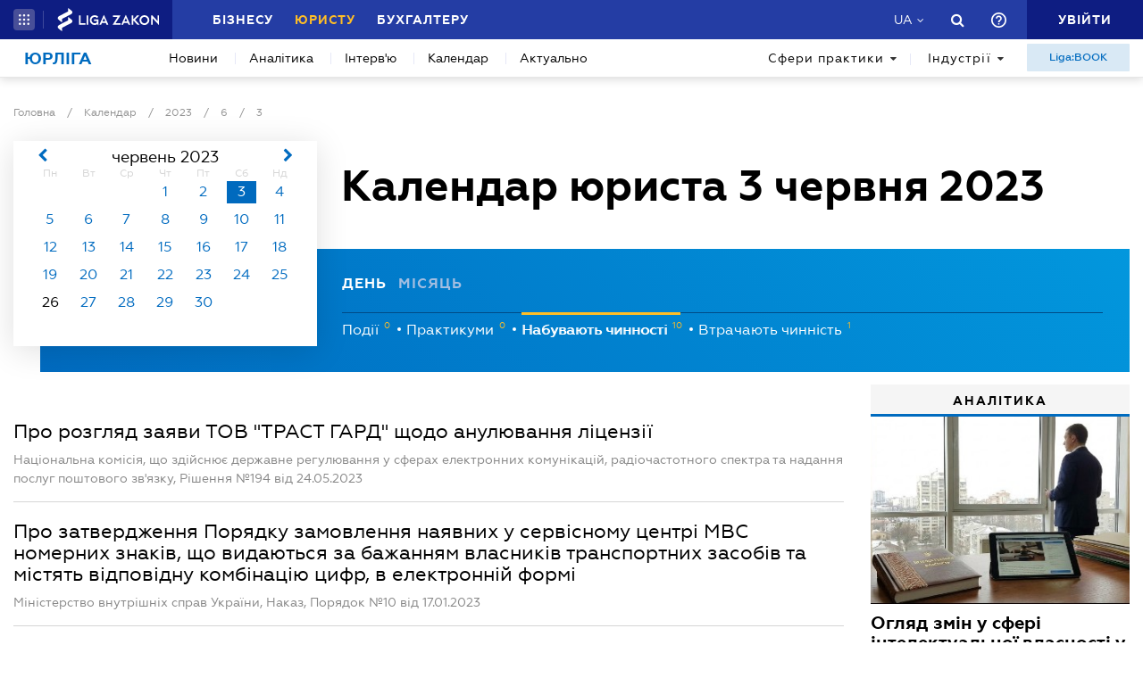

--- FILE ---
content_type: text/html; charset=utf-8
request_url: https://jurliga.ligazakon.net/calendar/2023/6/3
body_size: 20079
content:
<!DOCTYPE html>
<!-- VER v1.17 -->
<html>
<head>
    <meta http-equiv="Content-Type" content="text/html; charset=utf-8"/>
    <meta charset="utf-8" />
    <meta name="viewport" content="width=device-width, initial-scale=1.0">
    <meta name="description" content='Юридичні події 2023.06.03 ➤ Юридичний календар на сайті jurliga.ligazakon.net ➤ Останні новини законодавства, судової практики та юридичного ринку, аналітика, каталог юридичних компаній України, нотаріусів, адвокатів на сайті для експертів юрринку.'/>
    <meta name="keywords" content=''/>
    <title>Юридичні події 2023.06.03 | ЮРЛІГА</title>


    <!-- Browser icons -->
    <link rel="icon" type="image/png" sizes="16x16" href="/Content/_pics/favicon/favicon16.png">
    <link rel="icon" type="image/png" sizes="32x32" href="/Content/_pics/favicon/favicon32.png">
    <link rel="icon" type="image/png" sizes="96x96" href="/Content/_pics/favicon/favicon96.png">
    <link rel="icon" type="image/png" sizes="192x192" href="/Content/_pics/favicon/favicon192.png">
    <link rel="icon" type="image/png" sizes="194x194" href="/Content/_pics/favicon/favicon194.png">

    <!-- iOS Safari, Mac Safari, Android icons  -->
    <link rel="apple-touch-icon" sizes="57x57" href="/Content/_pics/favicon/favicon57.png">
    <link rel="apple-touch-icon" sizes="60x60" href="/Content/_pics/favicon/favicon60.png">
    <link rel="apple-touch-icon" sizes="72x72" href="/Content/_pics/favicon/favicon72.png">
    <link rel="apple-touch-icon" sizes="76x76" href="/Content/_pics/favicon/favicon76.png">
    <link rel="apple-touch-icon" sizes="114x114" href="/Content/_pics/favicon/favicon114.png">
    <link rel="apple-touch-icon" sizes="120x120" href="/Content/_pics/favicon/favicon120.png">
    <link rel="apple-touch-icon" sizes="144x144" href="/Content/_pics/favicon/favicon144.png">
    <link rel="apple-touch-icon" sizes="152x152" href="/Content/_pics/favicon/favicon152.png">
    <link rel="apple-touch-icon" sizes="180x180" href="/Content/_pics/favicon/favicon180.png">
    <meta name="apple-mobile-web-app-status-bar-style" content="#ffffff">

    <!-- Windows tiles -->
    <meta name="msapplication-square70x70logo" content="/Content/_pics/favicon/favicon70.png">
    <meta name="msapplication-square150x150logo" content="/Content/_pics/favicon/favicon150.png">
    <meta name="msapplication-square310x310logo" content="/Content/_pics/favicon/favicon310.png">
    <meta name="msapplication-wide310x150logo" content="/Content/_pics/favicon/favicon310x150.png">
    <meta name="msapplication-TileImage" content="/Content/_pics/favicon/favicon144.png">
    <meta name="msapplication-TileColor" content="#ffffff">
    <meta name="msapplication-navbutton-color" content="#ffffff">
    <meta name="theme-color" content="#ffffff"/>
    <meta name="msapplication-config" content="/Content/_pics/favicon/browserconfig.xml">

    <link rel="mask-icon" href="/Content/_pics/favicon/safari-pinned-tab.svg" color="#006bc4">


    
    
    <link rel="stylesheet" type="text/css" href="/Content/css/bootstrap.min.css?v=4.6"/>
    <link rel="stylesheet" type="text/css" href="/Content/css/slick/slick.css"/>
    <link rel="stylesheet" type="text/css" href="/Content/css/slick/slick-theme.css"/>
    

    <!-- Google Tag Manager -->
    <script>(function(w,d,s,l,i){w[l]=w[l]||[];w[l].push({'gtm.start':
    new Date().getTime(),event:'gtm.js'});var f=d.getElementsByTagName(s)[0],
    j=d.createElement(s),dl=l!='dataLayer'?'&l='+l:'';j.async=true;j.src=
    'https://www.googletagmanager.com/gtm.js?id='+i+dl;f.parentNode.insertBefore(j,f);
    })(window,document,'script','dataLayer','GTM-TPM83H8J');</script>
    <!-- End Google Tag Manager -->

    <script>
        var isDebugMode = false;
        var lang = 'uk-UA';
    </script>

    <script src="//ajax.googleapis.com/ajax/libs/jquery/3.2.1/jquery.min.js"></script>
    
    <script src="https://cdn.jsdelivr.net/npm/popper.js@1.16.1/dist/umd/popper.min.js" integrity="sha384-9/reFTGAW83EW2RDu2S0VKaIzap3H66lZH81PoYlFhbGU+6BZp6G7niu735Sk7lN" crossorigin="anonymous"></script>
    
    <script src="/Scripts/lib/bootstrap.min.js"></script>
    <script src="https://cdnjs.cloudflare.com/ajax/libs/bluebird/3.5.1/bluebird.min.js"></script>
    
    <script src="https://cdnjs.cloudflare.com/polyfill/v3/polyfill.min.js?features=Intl.~locale.uk-UA,Intl.~locale.ru-RU"></script>
    
    <script src="/Scripts/lib/slick.min.js"></script>
    <script src="/Scripts/lib/moment/moment.min.js"></script>
    <script src="/Scripts/lib/moment/moment_locale_ru.js"></script>
    <script src="/Scripts/lib/moment/moment_locale_uk.js"></script>
    
    <script src="/Scripts/lib/jquery.sticky-kit.min.js"></script>
    <script src="/Scripts/lib/scroller.js"></script>

        <link href="/service/cssless.css" rel="stylesheet" />
        <script src="/Content/dist/popupTranslate.min.js"></script>
        <script src="/Content/dist/general.min.js"></script>
        <script src="/Content/dist/calendar.min.js"></script>
        <script src="/Content/dist/lzLakeEvents.min.js"></script>

    <link rel="canonical" href='https://jurliga.ligazakon.net/calendar/2023/6/3'/>
	<meta property="liga:product" content="news_jurliga" /><meta property="liga:uniqueId" content="/calendar/2023/6/3" /><meta property="liga:typeEnum" content="calendar" /><meta property="og:title" content="Юридичні події 2023.06.03 | ЮРЛІГА" /><meta property="og:url" content="https://jurliga.ligazakon.net/calendar/2023/6/3" /><meta property="og:description" content="Юридичні події 2023.06.03 ➤ Юридичний календар на сайті jurliga.ligazakon.net ➤ Останні новини законодавства, судової практики та юридичного ринку, аналітика, каталог юридичних компаній України, нотаріусів, адвокатів на сайті для експертів юрринку." /><meta property="og:site_name" content="ЮРЛІГА" /><link rel="alternate" href="https://jurliga.ligazakon.net/ru/calendar/2023/6/3" hreflang="ru-ua" /><link rel ="alternate" href="https://jurliga.ligazakon.net/calendar/2023/6/3" hreflang="uk-ua" />

    
    <script type='text/javascript' src='https://ads.ligazakon.net/adserver/www/delivery/spcjs.php?id=4'></script>
</head>
<body lang="ua">

    <!-- Google Tag Manager (noscript) -->
    <noscript><iframe src="https://www.googletagmanager.com/ns.html?id=GTM-TPM83H8J"
    height="0" width="0" style="display:none;visibility:hidden"></iframe></noscript>
    <!-- End Google Tag Manager (noscript) -->


    


<script>
    var lisenseAuthorized = false;
    var platformaAPIGlobal = 'https://api.ligazakon.net';

    var platformaHeaderGlobalMenuFunctionInWork = 'Функціонал у розробці';
</script>


<section class="lz-header-main">
    <div class="container central_block">
        <div class="row">
            <div class="col col-md-auto header_left_block">
                <div class="all_solutions_block all_solutions_block_unauth d-flex">
                    <a class="all_solutions_btn dropdown-toggle"
                       href="#"
                       role="button"
                       id="basketDropdownMenuLink"
                       data-toggle="dropdown"
                       aria-haspopup="false"
                       aria-expanded="false">
                            <svg width="12" height="12" viewBox="0 0 12 12" fill="none" xmlns="http://www.w3.org/2000/svg" class="ico_open">
                                <circle class="circle" cx="1.29114" cy="1.29114" r="1.29114" fill="white"/>
                                <circle class="circle" cx="6.00012" cy="1.29114" r="1.29114" fill="white"/>
                                <circle class="circle" cx="10.7091" cy="1.29114" r="1.29114" fill="white"/>
                                <circle class="circle" cx="1.29114" cy="5.99988" r="1.29114" fill="white"/>
                                <circle class="circle" cx="1.29114" cy="10.7089" r="1.29114" fill="white"/>
                                <circle class="circle" cx="6.00012" cy="5.99988" r="1.29114" fill="white"/>
                                <circle class="circle" cx="6.00012" cy="10.7089" r="1.29114" fill="white"/>
                                <circle class="circle" cx="10.7091" cy="5.99988" r="1.29114" fill="white"/>
                                <circle class="circle" cx="10.7091" cy="10.7089" r="1.29114" fill="white"/>
                            </svg>

                            <svg width="12" height="12" viewBox="0 0 12 12" fill="none" xmlns="http://www.w3.org/2000/svg" class="ico_close">
                                <path class="ico_close_lines" d="M1.3335 1.33325L6.00016 5.99991M6.00016 5.99991L10.6668 10.6666M6.00016 5.99991L10.6668 1.33325M6.00016 5.99991L1.3335 10.6666" stroke="white" stroke-width="1.5" stroke-linecap="round" stroke-linejoin="round"/>
                            </svg>
                    </a>
                    <div class="dropdown-menu dropdown-menu-right dropdown-menu_basket" aria-labelledby="productsDropdownMenuLink">
                        <div class="common-dropdown-menu">
                            <div class="common-dropdown-menu__title">ПЛАТФОРМА ЛІГА:ЗАКОН</div>
                            <div class="common-dropdown-menu__list">
                                <a href="http://www.ligazakon.ua/prices/complete/Price_LZ.pdf" target="_blank" class="single-item">
                                    <img src="/Content/_pics/platformaHeaderImage/price.png" class="single-icon">
                                    <span class="single-text">Повний прайс</span>
                                </a>
                                <a href="https://store.ligazakon.net" target="_blank" class="single-item">
                                    <i class="fa fa-check-square"></i>
                                    <span class="single-text">Обрати оптимальне рішення</span>
                                </a>
                            </div>
                        </div>
                        <a href="https://store.ligazakon.net" target="_blank" class="show-all">
                            <div class="show-all__text">УСІ РІШЕННЯ</div>
                            <i class="fa fa-arrow-right"></i>
                        </a>
                    </div>
                </div>

                <a class="platform_link" href="https://ligazakon.net/" target="_blank">
                    <img alt="Liga:Zakon" src="/Content/_pics/logo_un.png">
                </a>
            </div>
            <div class="col d-none d-lg-block header_central_block">
                <div class="main_menu_links_block d-none d-lg-block">
                    <a class="main_menu_link" href="https://biz.ligazakon.net/" target="_blank" id="lz_biz_link">Бізнесу</a>
                    <a class="main_menu_link active" href="/" id="lz_jur_link">Юристу</a>
                    <a class="main_menu_link" href="https://buh.ligazakon.net/" target="_blank" id="lz_buh_link">Бухгалтеру</a>

                </div>

                
                <div class="search_block">
                    <i class="fa fa-search search_button call_search"></i>
                </div>
                <div class="d-block lang_dropdown">
                    <a class="dropdown-toggle lang_dropdown_link" href="#" role="button" id="langDropdownMenuLink"
                       data-toggle="dropdown" aria-haspopup="true" aria-expanded="false"></a>
                    <div class="dropdown-menu dropdown-menu-right" aria-labelledby="langDropdownMenuLink">
                        <a class="dropdown-item lang_item_ru" href='/ru/calendar/2023/6/3'>Російська</a>
                        <a class="dropdown-item lang_item_ua" href='/calendar/2023/6/3'>Українська</a>
                    </div>
                </div>
            </div>


            
            <div class="col-12 col-md search_bar">
                <form id="header_search_form" data-platform-host='https://ligazakon.net'>
                    <input class="header_search_input" type="text"
                           placeholder='Пошук по всій Платформі ЛІГА:ЗАКОН'>
                    <a class="header_search_submit">
                        <i class="fa fa-search search_button"></i>
                    </a>
                    <input class="submit_hidden" type="submit">
                </form>
            </div>

            <div class="col col-lg-auto header_right_block">
                <div class="d-block d-lg-none lang_dropdown">
                    <a class="dropdown-toggle lang_dropdown_link" href="#" role="button" id="langDropdownMenuLink"
                       data-toggle="dropdown" aria-haspopup="true" aria-expanded="false"></a>
                    <div class="dropdown-menu dropdown-menu-right" aria-labelledby="langDropdownMenuLink">
                        <a class="dropdown-item lang_item_ru" href='/ru/calendar/2023/6/3'>Російська</a>
                        <a class="dropdown-item lang_item_ua" href='/calendar/2023/6/3'>Українська</a>
                    </div>
                </div>

                <div class="search_block">
                    <i class="fa fa-search search_button call_search"></i>
                </div>

                <div class="help_block help_dropdown">
                    <a
                        class="help_dropdown_link dropdown-toggle"
                        href="#"
                        role="button"
                        id="dropDownMenuHelp"
                        data-toggle="dropdown"
                        aria-haspopup="true"
                        aria-expanded="false"
                    >
                        <svg width="17" height="17" viewBox="0 0 20 20" fill="none" xmlns="http://www.w3.org/2000/svg">
                            <path d="M9 16H11V14H9V16ZM10 0C4.48 0 0 4.48 0 10C0 15.52 4.48 20 10 20C15.52 20 20 15.52 20 10C20 4.48 15.52 0 10 0ZM10 18C5.59 18 2 14.41 2 10C2 5.59 5.59 2 10 2C14.41 2 18 5.59 18 10C18 14.41 14.41 18 10 18ZM10 4C7.79 4 6 5.79 6 8H8C8 6.9 8.9 6 10 6C11.1 6 12 6.9 12 8C12 10 9 9.75 9 13H11C11 10.75 14 10.5 14 8C14 5.79 12.21 4 10 4Z" fill="white"/>
                        </svg>
                    </a>
                    <div class="dropdown-menu dropdown-menu_help dropdown-menu-right" aria-labelledby="dropDownMenuHelp">
                        <div class="help_block_wrap">
                            <div class="help_block_title"><b>Технічна підтримка</b></div>
                            <p><a href="mailto:support@ligazakon.ua">support@ligazakon.ua</a></p>
                            <p><a href="tel:0-800-210-103">0-800-210-103</a></p>

                            <div class="help_block_title help_block_title_t2">Чат-бот</div>
                        </div>
                        <div class="help_block_items">
                            <div class="help_block_item" data-link="https://ligazakon.net/telegram">
                                <svg width="41" height="40" viewBox="0 0 41 40" fill="none" xmlns="http://www.w3.org/2000/svg">
                                    <ellipse cx="20.5707" cy="20" rx="19.8939" ry="20" fill="#0088CC"/>
                                    <path d="M9.97775 20.3741L14.5515 22.0886L16.3344 27.8557C16.4119 28.2454 16.8771 28.3233 17.1871 28.0895L19.7453 25.9853C19.9779 25.7515 20.3655 25.7515 20.6755 25.9853L25.2492 29.3364C25.5593 29.5702 26.0244 29.4144 26.102 29.0247L29.5128 12.6587C29.5904 12.269 29.2028 11.8793 28.8152 12.0352L9.97775 19.3609C9.51263 19.5168 9.51263 20.2182 9.97775 20.3741ZM16.1019 21.2313L25.0942 15.6981C25.2492 15.6201 25.4043 15.8539 25.2492 15.9319L17.8848 22.868C17.6523 23.1018 17.4197 23.4135 17.4197 23.8032L17.1871 25.6736C17.1871 25.9074 16.7995 25.9853 16.722 25.6736L15.7918 22.2445C15.5592 21.8548 15.7143 21.3872 16.1019 21.2313Z" fill="white"/>
                                </svg>
                            </div>
                            <div class="help_block_item" data-link="https://ligazakon.net/viber">
                                <svg width="40" height="40" viewBox="0 0 40 40" fill="none" xmlns="http://www.w3.org/2000/svg">
                                    <ellipse cx="19.8939" cy="20" rx="19.8939" ry="20" fill="#665CAC"/>
                                    <path d="M26.115 10.5459C22.3237 9.81803 18.3865 9.81803 14.5952 10.5459C12.9183 10.9099 10.804 12.9479 10.4394 14.5493C9.78322 17.6792 9.78322 20.8819 10.4394 24.0118C10.8769 25.6131 12.9912 27.6512 14.5952 28.0152C14.6682 28.0152 14.7411 28.0879 14.7411 28.1607V32.7464C14.7411 32.9648 15.0327 33.1103 15.1785 32.892L17.3658 30.6355C17.3658 30.6355 19.1156 28.8158 19.4073 28.5247C19.4073 28.5247 19.4802 28.4519 19.5531 28.4519C21.7404 28.5247 24.0006 28.3063 26.1879 27.9424C27.8648 27.5784 29.9792 25.5403 30.3437 23.939C30.9999 20.8091 30.9999 17.6064 30.3437 14.4765C29.9063 12.9479 27.7919 10.9099 26.115 10.5459ZM26.1879 24.2302C25.8233 24.958 25.3859 25.5403 24.6568 25.9043C24.438 25.9771 24.2193 26.0499 24.0006 26.1227C23.7089 26.0499 23.4902 25.9771 23.2715 25.9043C20.9384 24.958 18.7511 23.6478 17.0013 21.7553C16.0534 20.6635 15.2514 19.4261 14.5952 18.1159C14.3036 17.4608 14.012 16.8785 13.7932 16.2234C13.5745 15.6411 13.9391 15.0588 14.3036 14.6221C14.6682 14.1853 15.1056 13.8942 15.616 13.6758C15.9805 13.4575 16.3451 13.603 16.6367 13.8942C17.22 14.6221 17.8033 15.35 18.2407 16.1506C18.5324 16.6601 18.4595 17.2425 17.9491 17.6064C17.8033 17.6792 17.7304 17.752 17.5845 17.8976C17.5116 17.9703 17.3658 18.0431 17.2929 18.1887C17.1471 18.4071 17.1471 18.6254 17.22 18.8438C17.8033 20.5179 18.8969 21.8281 20.5738 22.556C20.8655 22.7016 21.0842 22.7744 21.4488 22.7744C21.9591 22.7016 22.1778 22.1193 22.5424 21.8281C22.9069 21.537 23.3444 21.537 23.7819 21.7553C24.1464 21.9737 24.5109 22.2649 24.9484 22.556C25.313 22.8472 25.6775 23.0655 26.0421 23.3567C26.2608 23.5023 26.3337 23.8662 26.1879 24.2302ZM23.1257 18.771C22.9798 18.771 23.0528 18.771 23.1257 18.771C22.834 18.771 22.7611 18.6254 22.6882 18.4071C22.6882 18.2615 22.6882 18.0431 22.6153 17.8976C22.5424 17.6064 22.3966 17.3152 22.1049 17.0969C21.9591 17.0241 21.8133 16.9513 21.6675 16.8785C21.4487 16.8057 21.3029 16.8057 21.0842 16.8057C20.8655 16.7329 20.7926 16.5874 20.7926 16.369C20.7926 16.2234 21.0113 16.0778 21.1571 16.0778C22.3237 16.1506 23.1986 16.8057 23.3444 18.1887C23.3444 18.2615 23.3444 18.4071 23.3444 18.4799C23.3444 18.6254 23.2715 18.771 23.1257 18.771ZM22.3966 15.5683C22.032 15.4227 21.6675 15.2772 21.23 15.2044C21.0842 15.2044 20.8655 15.1316 20.7197 15.1316C20.5009 15.1316 20.3551 14.986 20.428 14.7676C20.428 14.5493 20.5738 14.4037 20.7926 14.4765C21.5217 14.5493 22.1778 14.6949 22.834 14.986C24.1464 15.6411 24.8755 16.7329 25.0942 18.1887C25.0942 18.2615 25.0942 18.3343 25.0942 18.4071C25.0942 18.5526 25.0942 18.6982 25.0942 18.9166C25.0942 18.9894 25.0942 19.0622 25.0942 19.135C25.0213 19.4261 24.511 19.4989 24.438 19.135C24.438 19.0622 24.3651 18.9166 24.3651 18.8438C24.3651 18.1887 24.2193 17.5336 23.9277 16.9513C23.4902 16.2962 22.9798 15.8595 22.3966 15.5683ZM26.3337 19.9356C26.115 19.9356 25.9691 19.7173 25.9691 19.4989C25.9691 19.0622 25.8962 18.6254 25.8233 18.1887C25.5317 15.8595 23.636 13.967 21.3758 13.603C21.0113 13.5302 20.6467 13.5302 20.3551 13.4575C20.1364 13.4575 19.8447 13.4575 19.7718 13.1663C19.6989 12.9479 19.9176 12.7296 20.1364 12.7296C20.2093 12.7296 20.2822 12.7296 20.2822 12.7296C23.2715 12.8024 20.428 12.7296 20.2822 12.7296C23.3444 12.8024 25.8962 14.8404 26.4066 17.8976C26.4795 18.4071 26.5524 18.9166 26.5524 19.4989C26.6982 19.7173 26.5524 19.9356 26.3337 19.9356Z" fill="white"/>
                                </svg>
                            </div>
                            <div class="help_block_item" data-link="https://ligazakon.net/fb">
                                <svg _ngcontent-bup-c29="" fill="none" height="40" viewBox="0 0 40 40" width="40" xmlns="http://www.w3.org/2000/svg">
                                    <circle _ngcontent-bup-c29="" cx="20" cy="20" fill="#4E6297" r="20"></circle>
                                    <path _ngcontent-bup-c29="" d="M29 13.8186C29 12.3212 27.6788 11 26.1813 11H14.8186C13.3212 11 12 12.3212 12 13.8186V25.1813C12 26.6787 13.3212 28 14.8186 28H20.544V21.5699H18.4301V18.7513H20.544V17.6062C20.544 15.6684 21.9534 13.9948 23.715 13.9948H26.0052V16.8135H23.715C23.4508 16.8135 23.1865 17.0777 23.1865 17.6062V18.7513H26.0052V21.5699H23.1865V28H26.1813C27.6788 28 29 26.6787 29 25.1813V13.8186Z" fill="white"></path>
                                </svg>
                            </div>
                        </div>
                    </div>
                </div>
                


                <div class="enter_link_container">
                    <a class="enter-link" href="https://auth.ligazakon.net?referer=https://jurliga.ligazakon.net/calendar/2023/6/3" rel="nofollow">
                        <i class="fa fa-sign-in" aria-hidden="true"></i>
                        <span>Увійти</span>
                    </a>
                </div>
            </div>
        </div>
    </div>
    <div class="bg_fade"></div>
</section>
        <script src="/Content/dist/headerPlatformaUnAuth.min.js"></script>



<div class="modal fade" id="favorite-modal" tabindex="-1" role="dialog">
    <div class="modal-dialog" role="document">
        <div class="modal-content">
            <div class="modal-header">
                Додавання в Обране
                <button type="button" class="close" data-dismiss="modal" aria-label="Close">
                    <i class="fa fa-close"></i>
                </button>
            </div>
            <form class="favorite-form" novalidate>
                <div class="modal-body">
                   <div class="favorite-title-block">
                       <img class="favicon" src="/Content/_pics/favicon/favicon16.png" alt="icon">
                       <textarea name="favorite-title" id="favorite-title" maxlength="250" placeholder='Введіть назву посилання'></textarea>
                       <div class="fake-textarea-title"></div>
                   </div>
                    <div class="favorite-comment-block">
                        <textarea name="favorite-comment" id="favorite-comment" maxlength="700" placeholder='Опис/Коментар'></textarea>
                    </div>
                    <div class="favorite-search-input">
                        <label for="favorite-search" class="fa fa-search"></label>
                        <input type="text" placeholder='Пошук папки' id="favorite-search" name="favorite-search" submit-folder-id="0">
                    </div>
                    <div class="favorite-folder-block">
                        <ul class="favorite-folder-list">
                            <li id="folder-container" class="single-folder" folder-id="0">
                                <div class="for-folder-hover"></div>
                                <span class="folder-root-text text">МОЇ ПАПКИ</span>
                                <span class="folderIndicator">
                                    <svg data-name="Layer 1" id="root-folder-icon" viewBox="0 0 16 12" xmlns="http://www.w3.org/2000/svg">
                                    <defs>
                                        <style>.clssss-1{opacity:1; fill: #303f9f}</style>
                                    </defs>
                                    <title>folders</title>
                                    <path class="clssss-1" d="M14.5,2a1.44,1.44,0,0,1,1.06.44A1.44,1.44,0,0,1,16,3.5v7A1.5,1.5,0,0,1,14.5,12H1.5a1.44,1.44,0,0,1-1.06-.44A1.44,1.44,0,0,1,0,10.5v-9A1.44,1.44,0,0,1,.44.44,1.44,1.44,0,0,1,1.5,0h5l2,2Zm-.19,8.5a.21.21,0,0,0,.19-.19V3.69a.21.21,0,0,0-.19-.19H7.88l-2-2H1.69a.21.21,0,0,0-.19.19v8.62a.21.21,0,0,0,.19.19Z"></path>
                                </svg>
                                </span>
                                <i class="arrow-folder fa fa-chevron-down"></i>
                                <span class="createFolder" id="forInsertRecurtion" folderid="0"><svg data-name="Layer 1" id="add_folder_svg" viewBox="0 0 22 18" xmlns="http://www.w3.org/2000/svg">
                                    <defs>
                                    <style>.add-folder-icon { fill: #ffbe26;}</style>
                                    </defs>
                                    <title>add_folder</title>
                                    <path class="add-folder-icon" d="M21.34,3.66A2.14,2.14,0,0,0,19.75,3h-8l-3-3H2.25A2.14,2.14,0,0,0,.66.66,2.14,2.14,0,0,0,0,2.25v13.5a2.14,2.14,0,0,0,.66,1.59A2.14,2.14,0,0,0,2.25,18h17.5A2.25,2.25,0,0,0,22,15.75V5.25A2.14,2.14,0,0,0,21.34,3.66ZM15,9.57v2H12v3H10v-3H7v-2h3v-3h2v3Z"></path>
                                    </svg>
                                </span>
                                <div class="folder-hover"></div>
                            </li>

                        </ul>
                        <div class="favorite-folder-loader-block show">
                            <div class="loader"></div>
                        </div>
                    </div>
                    <div class="favorite-search-block hidden-search-block">

                    </div>
                </div>
                <div class="modal-footer">
                    <button type="button" class="close close_favorite_modal" data-dismiss="modal" aria-label="Close"><span class="close_favorite_modal__text">Скасувати</span></button>
                    <button type="submit" class="submit_favorite_modal"><span class="submit_favorite_modal__text">Додати</span> <div class="submit-loader-wrapper"><span class="loader"></span></div></button>
                </div>
            </form>
        </div>
    </div>
</div>


<div class="modal fade" tabindex="-1" role="dialog" style="" id="bigtable">
    <div class="modal-dialog" role="document">
        <div class="modal-content">
            <button type="button" class="close" data-dismiss="modal" aria-label="Close"></button>
            <div class="modal-body"></div>
        </div>
    </div>
</div>


<div class="wrap_popout_previewphoto"></div>

<div class="push-modal close">
    <div class="push-modal_text"></div>
</div>

<script>
    var platformHost = 'https://ligazakon.net';
    var platformaHeaderFeedBackErrorMessage = 'На сервері виникла помилка. Додаток тимчасово недоступний, спробуйте повторити дію пізніше';
    var platformaHeaderFavoriteItemAddSuccess = 'Сторінку додано до Обраного ';
    var platformaHeaderMyBookmarks = 'Мої закладки';
    var platformaHeaderFavoriteSelectFolderPls = 'Оберіть теку';
    var notificationTitle = 'Сповіщення';
    var platformaHeaderFeedBackMessage = 'Повідомлення';
    var lzUserAuthorized = 'False';
</script>

    

<section class="main_menu_section">
    <div class="container central_block">


        

        <div class="main_menu main_menu_wide d-xs-flex">
            
            <div class="menu_logo_block">
                <a href="/">
                    <div class="menu_logo_title">Юрліга</div>
                    
                </a>
            </div>

            
            <nav class="menu_nav_block">
                <a class="menu_nav_item active" href='/news'>Новини</a>
                <a class="menu_nav_item" href='/analitycs'><span></span>Аналітика</a>
                
                <a class="menu_nav_item" href='/intervyu'><span></span>Інтерв&#39;ю</a>
                <a class="menu_nav_item" href='/calendar'><span></span>Календар</a>
                <a class="menu_nav_item" href='/aktualno'><span></span>Актуально</a>
                
            </nav>

            
            <div class="menu_tags_block">
                <div class="tags_category tags_practics_block">
                    <a class="dropdown-toggle tags_category_button" href="#" id="dropdownMenuLinkPractics" data-toggle="dropdown" data-display="static" aria-haspopup="true" aria-expanded="false">Сфери практики<i class="fa fa-caret-down" aria-hidden="true"></i></a>
                    <div class="dropdown-menu" aria-labelledby="dropdownMenuLinkPractics">
                        <ul class="">
                                <li><a class="dropdown-item" href="/sfery-praktiki/novyny-legaltech">Legal Tech</a></li>
                                <li><a class="dropdown-item" href="/sfery-praktiki/novyny-advokatury">Адвокатура</a></li>
                                <li><a class="dropdown-item" href="/sfery-praktiki/antymonopolne-pravo">Антимонопольне право</a></li>
                                <li><a class="dropdown-item" href="/sfery-praktiki/bankrutstvo-ta-restrukturizatsiya">Банкрутство та реструктуризація</a></li>
                                <li><a class="dropdown-item" href="/sfery-praktiki/bezpeka-biznesu">Безпека бізнесу</a></li>
                                <li><a class="dropdown-item" href="/sfery-praktiki/vyrishennya-sporiv">Вирішення спорів</a></li>
                                <li><a class="dropdown-item" href="/sfery-praktiki/vidpovidalnist">Відповідальність</a></li>
                                <li><a class="dropdown-item" href="/sfery-praktiki/derzhzakupivli">Держзакупівлі</a></li>
                                <li><a class="dropdown-item" href="/sfery-praktiki/dogovorni-vidnosyny">Договірні відносини</a></li>
                                <li><a class="dropdown-item" href="/sfery-praktiki/ekologichne-pravo">Екологія</a></li>
                                <li><a class="dropdown-item" href="/sfery-praktiki/zed">ЗЕД</a></li>
                                <li><a class="dropdown-item" href="/sfery-praktiki/zemlya-i-nedvizhimost">Земля та нерухомість</a></li>
                                <li><a class="dropdown-item" href="/sfery-praktiki/intelektualna-vlasnist">Інтелектуальна власність</a></li>
                                <li><a class="dropdown-item" href="/sfery-praktiki/compliance">Комплаєнс</a></li>
                                <li><a class="dropdown-item" href="/sfery-praktiki/korporatyvne-pravo-mna">Корпоративне право/M&amp;A</a></li>
                                <li><a class="dropdown-item" href="/sfery-praktiki/kryminalne-pravo-ta-protses">Кримінальне право та процес</a></li>
                                <li><a class="dropdown-item" href="/sfery-praktiki/licenzuvannya">Ліцензування</a></li>
                                <li><a class="dropdown-item" href="/sfery-praktiki/mizhnarodni_vidnosyny">Міжнародні відносини</a></li>
                                <li><a class="dropdown-item" href="/sfery-praktiki/nepidkontrolns-terytoriyi">Непідконтрольні території</a></li>
                                <li><a class="dropdown-item" href="/sfery-praktiki/novyny-notariatu">Нотаріат</a></li>
                                <li><a class="dropdown-item" href="/sfery-praktiki/oborona-ta-bezpeka-derzhavy">Оборона та безпека держави</a></li>
                                <li><a class="dropdown-item" href="/sfery-praktiki/perevirky">Перевірки</a></li>
                                <li><a class="dropdown-item" href="/sfery-praktiki/personal">Персонал</a></li>
                                <li><a class="dropdown-item" href="/sfery-praktiki/podatki">Податки</a></li>
                                <li><a class="dropdown-item" href="/sfery-praktiki/pryvatne-zhyttya-ta-cyvilni-pravovidnosyny">Приватне життя та цивільні правовідносини</a></li>
                                <li><a class="dropdown-item" href="/sfery-praktiki/rozshuk-ta-styahnennya-aktyviv">Розшук та стягнення активів</a></li>
                                <li><a class="dropdown-item" href="/sfery-praktiki/sudova-praktyka">Судова практика</a></li>
                        </ul>
                    </div>
                </div>
                <div class="tags_category tags_industries_block">
                    <a class="dropdown-toggle tags_category_button" href="#" id="dropdownMenuLinkIndustries" data-toggle="dropdown" data-display="static" aria-haspopup="true" aria-expanded="false">Індустрії<i class="fa fa-caret-down" aria-hidden="true"></i></a>
                    <div class="dropdown-menu" aria-labelledby="dropdownMenuLinkIndustries">
                        <ul class="">
                                <li><a class="dropdown-item" href="/industrii/agrobiznes">Агробізнес</a></li>
                                <li><a class="dropdown-item" href="/industrii/bankivska-diyalnist">Банківська діяльність</a></li>
                                <li><a class="dropdown-item" href="/industrii/energetyka-ta-pryrodni-resursy">Енергетика та природні ресурси</a></li>
                                <li><a class="dropdown-item" href="/industrii/it-zakonodavstvo">ІТ</a></li>
                                <li><a class="dropdown-item" href="/industrii/medytsyna-ta-farmatsevtyka">Медицина та фармацевтика</a></li>
                                <li><a class="dropdown-item" href="/industrii/neruhomist-ta-budivnytstvo">Нерухомість та будівництво</a></li>
                                <li><a class="dropdown-item" href="/industrii/promyslovist">Промисловість</a></li>
                                <li><a class="dropdown-item" href="/industrii/telekomunikatsii-ta-zmi">Телекомунікації та ЗМІ</a></li>
                                <li><a class="dropdown-item" href="/industrii/torgivlya">Торгівля</a></li>
                                <li><a class="dropdown-item" href="/industrii/transportne-pravo">Транспорт</a></li>
                                <li><a class="dropdown-item" href="/industrii/finansovi-poslugy">Фінансові послуги</a></li>
                                <li><a class="dropdown-item" href="/industrii/tsinni-papery-ta-fondovyj-rynok">Цінні папери та фондовий ринок</a></li>
                        </ul>
                    </div>
                </div>
                
            </div>

            
            <div class="menu_ligabook_button">
                <a class="" href='/catalog'>Liga:BOOK</a>
            </div>

            <div class="menu_nav_dropdown menu_nav_dropdown_mobile d-xl-none d-block">
                <a class="dropdown-toggle menu_nav_dropdown_link" href="#" id="dropdownMenuNavMob" data-toggle="dropdown" aria-haspopup="true" aria-expanded="false" data-reference="parent"><span></span></a>
                <div class="dropdown-menu dropdown-menu-right" aria-labelledby="dropdownMenuNavMob">
                    <div class="dropdown_menu_nav_block">
                        <a class="dropdown-item dropdown_menu_nav_item" href='/news'>Новини</a>
                        <a class="dropdown-item dropdown_menu_nav_item" href='/analitycs'>Аналітика</a>
                        
                        <a class="dropdown-item dropdown_menu_nav_item" href='/intervyu'>Інтерв&#39;ю</a>
                        <a class="dropdown-item dropdown_menu_nav_item" href='/calendar'>Календар</a>
                        <a class="dropdown-item dropdown_menu_nav_item" href='/aktualno'>Актуально</a>
                    </div>
                    <div class="accordion" id="dropdown_menu_tags_accordion">
                        
                        <div class="card">
                            <div class="accordion_card_header" id="dropdown_menu_tags_practices">
                                <a class="collapsed" href="javascript:void(0);" data-toggle="collapse" data-target="#collapsePactices" aria-expanded="false" aria-controls="collapsePactices">
                                    Сфери практики
                                </a>
                            </div>
                            <div id="collapsePactices" class="collapse" aria-labelledby="dropdown_menu_tags_practices" data-parent="#dropdown_menu_tags_accordion">
                                <div class="card-body">
                                        <a class="dropdown-item" href="/sfery-praktiki/novyny-legaltech">Legal Tech</a>
                                        <a class="dropdown-item" href="/sfery-praktiki/novyny-advokatury">Адвокатура</a>
                                        <a class="dropdown-item" href="/sfery-praktiki/antymonopolne-pravo">Антимонопольне право</a>
                                        <a class="dropdown-item" href="/sfery-praktiki/bankrutstvo-ta-restrukturizatsiya">Банкрутство та реструктуризація</a>
                                        <a class="dropdown-item" href="/sfery-praktiki/bezpeka-biznesu">Безпека бізнесу</a>
                                        <a class="dropdown-item" href="/sfery-praktiki/vyrishennya-sporiv">Вирішення спорів</a>
                                        <a class="dropdown-item" href="/sfery-praktiki/vidpovidalnist">Відповідальність</a>
                                        <a class="dropdown-item" href="/sfery-praktiki/derzhzakupivli">Держзакупівлі</a>
                                        <a class="dropdown-item" href="/sfery-praktiki/dogovorni-vidnosyny">Договірні відносини</a>
                                        <a class="dropdown-item" href="/sfery-praktiki/ekologichne-pravo">Екологія</a>
                                        <a class="dropdown-item" href="/sfery-praktiki/zed">ЗЕД</a>
                                        <a class="dropdown-item" href="/sfery-praktiki/zemlya-i-nedvizhimost">Земля та нерухомість</a>
                                        <a class="dropdown-item" href="/sfery-praktiki/intelektualna-vlasnist">Інтелектуальна власність</a>
                                        <a class="dropdown-item" href="/sfery-praktiki/compliance">Комплаєнс</a>
                                        <a class="dropdown-item" href="/sfery-praktiki/korporatyvne-pravo-mna">Корпоративне право/M&amp;A</a>
                                        <a class="dropdown-item" href="/sfery-praktiki/kryminalne-pravo-ta-protses">Кримінальне право та процес</a>
                                        <a class="dropdown-item" href="/sfery-praktiki/licenzuvannya">Ліцензування</a>
                                        <a class="dropdown-item" href="/sfery-praktiki/mizhnarodni_vidnosyny">Міжнародні відносини</a>
                                        <a class="dropdown-item" href="/sfery-praktiki/nepidkontrolns-terytoriyi">Непідконтрольні території</a>
                                        <a class="dropdown-item" href="/sfery-praktiki/novyny-notariatu">Нотаріат</a>
                                        <a class="dropdown-item" href="/sfery-praktiki/oborona-ta-bezpeka-derzhavy">Оборона та безпека держави</a>
                                        <a class="dropdown-item" href="/sfery-praktiki/perevirky">Перевірки</a>
                                        <a class="dropdown-item" href="/sfery-praktiki/personal">Персонал</a>
                                        <a class="dropdown-item" href="/sfery-praktiki/podatki">Податки</a>
                                        <a class="dropdown-item" href="/sfery-praktiki/pryvatne-zhyttya-ta-cyvilni-pravovidnosyny">Приватне життя та цивільні правовідносини</a>
                                        <a class="dropdown-item" href="/sfery-praktiki/rozshuk-ta-styahnennya-aktyviv">Розшук та стягнення активів</a>
                                        <a class="dropdown-item" href="/sfery-praktiki/sudova-praktyka">Судова практика</a>
                                </div>
                            </div>
                        </div>
                        <div class="card">
                            <div class="accordion_card_header" id="dropdown_menu_tags_industries">
                                <a class="collapsed" href="javascript:void(0);" data-toggle="collapse" data-target="#collapseIndustries" aria-expanded="false" aria-controls="collapseIndustries">
                                    Індустрії
                                </a>
                            </div>
                            <div id="collapseIndustries" class="collapse" aria-labelledby="dropdown_menu_tags_industries" data-parent="#dropdown_menu_tags_accordion">
                                <div class="card-body">
                                        <a class="dropdown-item" href="/industrii/agrobiznes">Агробізнес</a>
                                        <a class="dropdown-item" href="/industrii/bankivska-diyalnist">Банківська діяльність</a>
                                        <a class="dropdown-item" href="/industrii/energetyka-ta-pryrodni-resursy">Енергетика та природні ресурси</a>
                                        <a class="dropdown-item" href="/industrii/it-zakonodavstvo">ІТ</a>
                                        <a class="dropdown-item" href="/industrii/medytsyna-ta-farmatsevtyka">Медицина та фармацевтика</a>
                                        <a class="dropdown-item" href="/industrii/neruhomist-ta-budivnytstvo">Нерухомість та будівництво</a>
                                        <a class="dropdown-item" href="/industrii/promyslovist">Промисловість</a>
                                        <a class="dropdown-item" href="/industrii/telekomunikatsii-ta-zmi">Телекомунікації та ЗМІ</a>
                                        <a class="dropdown-item" href="/industrii/torgivlya">Торгівля</a>
                                        <a class="dropdown-item" href="/industrii/transportne-pravo">Транспорт</a>
                                        <a class="dropdown-item" href="/industrii/finansovi-poslugy">Фінансові послуги</a>
                                        <a class="dropdown-item" href="/industrii/tsinni-papery-ta-fondovyj-rynok">Цінні папери та фондовий ринок</a>
                                </div>
                            </div>
                        </div>
                    </div>
                    <div class="dropdown-menu_button">
                        <a class="" href='/catalog'>Liga:BOOK</a>
                    </div>
                </div>
            </div>


        

        <div class="main_menu main_menu_mobile d-sm-none d-xs-flex d-none">
            
            
            <div class="menu_logo_block">
                <a href="/">
                    <div class="menu_logo_title">Юрліга</div>
                    
                </a>
            </div>

            
            <div class="menu_nav_dropdown">
                <a class="dropdown-toggle menu_nav_dropdown_link" href="#" id="dropdownMenuNavMob" data-toggle="dropdown" data-display="static" aria-haspopup="true" aria-expanded="false" data-reference="parent"><i class="fa fa-bars"></i></a>
                <div class="dropdown-menu" aria-labelledby="dropdownMenuNavMob">
                    <i class="fa fa-angle-up"></i>
                    <div class="dropdown_menu_nav_block">
                        <a class="dropdown-item dropdown_menu_nav_item" href='/news'>Новини</a>
                        <a class="dropdown-item dropdown_menu_nav_item" href='/analitycs'>Аналітика</a>
                        
                        <a class="dropdown-item dropdown_menu_nav_item" href='/intervyu'>Інтерв&#39;ю</a>
                        <a class="dropdown-item dropdown_menu_nav_item" href='/calendar'>Календар</a>
                        <a class="dropdown-item dropdown_menu_nav_item" href='/aktualno'>Актуально</a>
                        <div class="dropdown-item dropdown_menu_nav_item">
                            <a class=" ligabook_link" href='/catalog'>Liga:BOOK</a>
                        </div>
                        <div class="dropdown-divider"></div>
                    </div>
                    <div class="dropdown-divider"></div>
                    <div class="accordion" id="dropdown_menu_tags_accordion_mob">
                        <div class="card">
                            <div class="accordion_card_header" id="dropdown_menu_tags_practices_mob">
                                <a class="collapsed" href="javascript:void(0);" data-toggle="collapse" data-target="#collapsePactices" aria-expanded="false" aria-controls="collapsePactices">
                                    Сфери практики
                                </a>
                            </div>
                            <div id="collapsePactices" class="collapse" aria-labelledby="dropdown_menu_tags_practices_mob" data-parent="#dropdown_menu_tags_accordion_mob">
                                <div class="card-body">
                                        <a class="dropdown-item" href="/sfery-praktiki/novyny-legaltech">Legal Tech</a>
                                        <a class="dropdown-item" href="/sfery-praktiki/novyny-advokatury">Адвокатура</a>
                                        <a class="dropdown-item" href="/sfery-praktiki/antymonopolne-pravo">Антимонопольне право</a>
                                        <a class="dropdown-item" href="/sfery-praktiki/bankrutstvo-ta-restrukturizatsiya">Банкрутство та реструктуризація</a>
                                        <a class="dropdown-item" href="/sfery-praktiki/bezpeka-biznesu">Безпека бізнесу</a>
                                        <a class="dropdown-item" href="/sfery-praktiki/vyrishennya-sporiv">Вирішення спорів</a>
                                        <a class="dropdown-item" href="/sfery-praktiki/vidpovidalnist">Відповідальність</a>
                                        <a class="dropdown-item" href="/sfery-praktiki/derzhzakupivli">Держзакупівлі</a>
                                        <a class="dropdown-item" href="/sfery-praktiki/dogovorni-vidnosyny">Договірні відносини</a>
                                        <a class="dropdown-item" href="/sfery-praktiki/ekologichne-pravo">Екологія</a>
                                        <a class="dropdown-item" href="/sfery-praktiki/zed">ЗЕД</a>
                                        <a class="dropdown-item" href="/sfery-praktiki/zemlya-i-nedvizhimost">Земля та нерухомість</a>
                                        <a class="dropdown-item" href="/sfery-praktiki/intelektualna-vlasnist">Інтелектуальна власність</a>
                                        <a class="dropdown-item" href="/sfery-praktiki/compliance">Комплаєнс</a>
                                        <a class="dropdown-item" href="/sfery-praktiki/korporatyvne-pravo-mna">Корпоративне право/M&amp;A</a>
                                        <a class="dropdown-item" href="/sfery-praktiki/kryminalne-pravo-ta-protses">Кримінальне право та процес</a>
                                        <a class="dropdown-item" href="/sfery-praktiki/licenzuvannya">Ліцензування</a>
                                        <a class="dropdown-item" href="/sfery-praktiki/mizhnarodni_vidnosyny">Міжнародні відносини</a>
                                        <a class="dropdown-item" href="/sfery-praktiki/nepidkontrolns-terytoriyi">Непідконтрольні території</a>
                                        <a class="dropdown-item" href="/sfery-praktiki/novyny-notariatu">Нотаріат</a>
                                        <a class="dropdown-item" href="/sfery-praktiki/oborona-ta-bezpeka-derzhavy">Оборона та безпека держави</a>
                                        <a class="dropdown-item" href="/sfery-praktiki/perevirky">Перевірки</a>
                                        <a class="dropdown-item" href="/sfery-praktiki/personal">Персонал</a>
                                        <a class="dropdown-item" href="/sfery-praktiki/podatki">Податки</a>
                                        <a class="dropdown-item" href="/sfery-praktiki/pryvatne-zhyttya-ta-cyvilni-pravovidnosyny">Приватне життя та цивільні правовідносини</a>
                                        <a class="dropdown-item" href="/sfery-praktiki/rozshuk-ta-styahnennya-aktyviv">Розшук та стягнення активів</a>
                                        <a class="dropdown-item" href="/sfery-praktiki/sudova-praktyka">Судова практика</a>
                                    <i class="fa fa-angle-down"></i>
                                </div>
                            </div>
                        </div>
                        <div class="card">
                            <div class="accordion_card_header" id="dropdown_menu_tags_industries_mob">
                                <a class="collapsed" href="javascript:void(0);" data-toggle="collapse" data-target="#collapseIndustries" aria-expanded="false" aria-controls="collapseIndustries">
                                    Індустрії
                                </a>
                            </div>
                            <div id="collapseIndustries" class="collapse" aria-labelledby="dropdown_menu_tags_industries_mob" data-parent="#dropdown_menu_tags_accordion_mob">
                                <div class="card-body">
                                        <a class="dropdown-item" href="/industrii/agrobiznes">Агробізнес</a>
                                        <a class="dropdown-item" href="/industrii/bankivska-diyalnist">Банківська діяльність</a>
                                        <a class="dropdown-item" href="/industrii/energetyka-ta-pryrodni-resursy">Енергетика та природні ресурси</a>
                                        <a class="dropdown-item" href="/industrii/it-zakonodavstvo">ІТ</a>
                                        <a class="dropdown-item" href="/industrii/medytsyna-ta-farmatsevtyka">Медицина та фармацевтика</a>
                                        <a class="dropdown-item" href="/industrii/neruhomist-ta-budivnytstvo">Нерухомість та будівництво</a>
                                        <a class="dropdown-item" href="/industrii/promyslovist">Промисловість</a>
                                        <a class="dropdown-item" href="/industrii/telekomunikatsii-ta-zmi">Телекомунікації та ЗМІ</a>
                                        <a class="dropdown-item" href="/industrii/torgivlya">Торгівля</a>
                                        <a class="dropdown-item" href="/industrii/transportne-pravo">Транспорт</a>
                                        <a class="dropdown-item" href="/industrii/finansovi-poslugy">Фінансові послуги</a>
                                        <a class="dropdown-item" href="/industrii/tsinni-papery-ta-fondovyj-rynok">Цінні папери та фондовий ринок</a>
                                    <i class="fa fa-angle-down"></i>
                                </div>
                            </div>
                        </div>
                    </div>
                </div>
            </div>
        </div>
</section>

    <div style="margin-top: 112px;" data-main-container="main-container">
        
<section class="jurist-calendar-page">
    <div class="container central_block">
        <div class="translate" data-program='ПРОГРАМА' data-date='Дата' data-place='Місце' data-price='Вартість' data-reg-btn='Зареєструватися' data-speaker='Доповідач'></div>
        <div class="row">
            <div class="col-12 bread_crumbs_block">
                <a href="/">Головна</a>
                <span class="bread_crumbs_divider">/</span>
                <a href="/calendar">Календар</a>
                <span class="bread_crumbs_divider">/</span>
                <span>2023</span>
                <span class="bread_crumbs_divider">/</span>
                <a href="/calendar/2023/6">6</a>
                <span class="bread_crumbs_divider">/</span>
                <span>3</span>
                <span class="bread_crumbs_divider">/</span>
            </div>
        </div>
        <div class="row">
            <div class="col-12">
                <div class="juristic-calendar">
                    <h1>Календар юриста <span>3 червня 2023</span></h1>
                    <div class="juristic-calendar_picker">
                        <div class="juristic-calendar_picker_month">
                            <a href="/calendar/2023/5"><i class="fa fa-chevron-left"></i></a>
                            <span>червень 2023</span>
                            <a href="/calendar/2023/7"><i class="fa fa-chevron-right"></i></a>
                        </div>
                        <div class="juristic-calendar_picker_day_of_week">
                            <div class="day_of_week">Пн</div>
                            <div class="day_of_week">Вт</div>
                            <div class="day_of_week">Ср</div>
                            <div class="day_of_week">Чт</div>
                            <div class="day_of_week">Пт</div>
                            <div class="day_of_week">Сб</div>
                            <div class="day_of_week">Нд</div>
                        </div>
                        <div class="juristic-calendar_picker_days">
                            <div class="days"></div>
                            <div class="days"></div>
                            <div class="days"></div>
                            <a class="days event" href=/calendar/2023/6/1 > 1</a>
                            <a class="days event" href=/calendar/2023/6/2 > 2</a>
                            <div class="days event" style="position: relative; display: flex; justify-content: center"><div class="current_day"></div><span style="z-index: 1;color: #fff;"> 3</span></div>
                            <a class="days event" href=/calendar/2023/6/4 > 4</a>
                            <a class="days event" href=/calendar/2023/6/5 > 5</a>
                            <a class="days event" href=/calendar/2023/6/6 > 6</a>
                            <a class="days event" href=/calendar/2023/6/7 > 7</a>
                            <a class="days event" href=/calendar/2023/6/8 > 8</a>
                            <a class="days event" href=/calendar/2023/6/9 > 9</a>
                            <a class="days event" href=/calendar/2023/6/10 > 10</a>
                            <a class="days event" href=/calendar/2023/6/11 > 11</a>
                            <a class="days event" href=/calendar/2023/6/12 > 12</a>
                            <a class="days event" href=/calendar/2023/6/13 > 13</a>
                            <a class="days event" href=/calendar/2023/6/14 > 14</a>
                            <a class="days event" href=/calendar/2023/6/15 > 15</a>
                            <a class="days event" href=/calendar/2023/6/16 > 16</a>
                            <a class="days event" href=/calendar/2023/6/17 > 17</a>
                            <a class="days event" href=/calendar/2023/6/18 > 18</a>
                            <a class="days event" href=/calendar/2023/6/19 > 19</a>
                            <a class="days event" href=/calendar/2023/6/20 > 20</a>
                            <a class="days event" href=/calendar/2023/6/21 > 21</a>
                            <a class="days event" href=/calendar/2023/6/22 > 22</a>
                            <a class="days event" href=/calendar/2023/6/23 > 23</a>
                            <a class="days event" href=/calendar/2023/6/24 > 24</a>
                            <a class="days event" href=/calendar/2023/6/25 > 25</a>
                            <div class="days"> 26</div>
                            <a class="days event" href=/calendar/2023/6/27 > 27</a>
                            <a class="days event" href=/calendar/2023/6/28 > 28</a>
                            <a class="days event" href=/calendar/2023/6/29 > 29</a>
                            <a class="days event" href=/calendar/2023/6/30 > 30</a>

                        </div>
                    </div>
                    <nav class="juristic-calendar_navigation">
                        <div class="juristic-calendar_navigation_top">
                            <div class="juristic-calendar_navigation_top_toggle">
                                <a class="active dayNavigation" href="#">ДЕНЬ</a>
                                <a href='/calendar/2023/6'>МІСЯЦЬ</a>
                            </div>
                        </div>
                        <div class="juristic-calendar_navigation_bottom">
                            <ul class="juristic-calendar_navigation_bottom_toggle" data-year='2023' data-month=' 6' data-day=' 3'>
                                    <li class="marker toggle_event disabled_btn">Події <sup>0</sup></li>

                                    <li class="marker toggle_practicum disabled_btn" data-practicum="1">Практикуми <sup>0</sup></li>

                                <li class="active marker toggle_enter_force" data-type="2">Набувають чинності <sup>10</sup></li>

                                    <li class=" toggle_expire_force">Втрачають чинність <sup>1</sup></li>
                            </ul>
                        </div>
                    </nav>
                </div>
            </div>
        </div>
        <div class="row">
            <div class="col-xl-9 col-md-12">
                <section class="events-page-list">

                    
                    <div class="events-page-main_common calendar_event_block">
                    </div>

                    
                    <div class="events-page-main_common calendar_practicum_block">
                    </div>

                    
                    <div class="events-page-main_common enter_force">
                        <div class="events-page-main_common_block">
                            <div class="events-page-main_right_side force_right_side">
                                <a target="_blank" href="https://ips.ligazakon.net/document/view/FN077577?utm_source=jurliga.ligazakon.ua&utm_medium=news&utm_campaign=IPS_force"><div class="events-page-main_right_side_title force_title">Про розгляд заяви ТОВ &quot;ТРАСТ ГАРД&quot; щодо анулювання ліцензії</div></a>
                                <p class="events-page-main_right_side_description force_description">Національна комісія, що здійснює державне регулювання у сферах електронних комунікацій, радіочастотного спектра та надання послуг поштового зв&#39;язку, Рішення №194 від 24.05.2023</p>
                            </div>
                        </div>
                        <hr>
                        <div class="events-page-main_common_block">
                            <div class="events-page-main_right_side force_right_side">
                                <a target="_blank" href="https://ips.ligazakon.net/document/view/RE39372?utm_source=jurliga.ligazakon.ua&utm_medium=news&utm_campaign=IPS_force"><div class="events-page-main_right_side_title force_title">Про затвердження Порядку замовлення наявних у сервісному центрі МВС номерних знаків, що видаються за бажанням власників транспортних засобів та містять відповідну комбінацію цифр, в електронній формі</div></a>
                                <p class="events-page-main_right_side_description force_description">Міністерство внутрішніх справ України, Наказ, Порядок №10 від 17.01.2023</p>
                            </div>
                        </div>
                        <hr>
                        <div class="events-page-main_common_block">
                            <div class="events-page-main_right_side force_right_side">
                                <a target="_blank" href="https://ips.ligazakon.net/document/view/RE39901?utm_source=jurliga.ligazakon.ua&utm_medium=news&utm_campaign=IPS_force"><div class="events-page-main_right_side_title force_title">Про внесення змін до деяких нормативно-правових актів Міністерства юстиції України</div></a>
                                <p class="events-page-main_right_side_description force_description">Міністерство юстиції України, Наказ №1927/5 від 19.05.2023</p>
                            </div>
                        </div>
                        <hr>
                        <div class="events-page-main_common_block">
                            <div class="events-page-main_right_side force_right_side">
                                <a target="_blank" href="https://ips.ligazakon.net/document/view/FN077579?utm_source=jurliga.ligazakon.ua&utm_medium=news&utm_campaign=IPS_force"><div class="events-page-main_right_side_title force_title">Про розгляд заяв ФОП Кінаша Т. І. щодо анулювання ліцензій</div></a>
                                <p class="events-page-main_right_side_description force_description">Національна комісія, що здійснює державне регулювання у сферах електронних комунікацій, радіочастотного спектра та надання послуг поштового зв&#39;язку, Рішення №196 від 24.05.2023</p>
                            </div>
                        </div>
                        <hr>
                        <div class="events-page-main_common_block">
                            <div class="events-page-main_right_side force_right_side">
                                <a target="_blank" href="https://ips.ligazakon.net/document/view/FN077578?utm_source=jurliga.ligazakon.ua&utm_medium=news&utm_campaign=IPS_force"><div class="events-page-main_right_side_title force_title">Про розгляд заяви ТОВ &quot;ПІВНІЧ ЛАЙН&quot; щодо анулювання ліцензії</div></a>
                                <p class="events-page-main_right_side_description force_description">Національна комісія, що здійснює державне регулювання у сферах електронних комунікацій, радіочастотного спектра та надання послуг поштового зв&#39;язку, Рішення №195 від 24.05.2023</p>
                            </div>
                        </div>
                        <hr>
                        <div class="events-page-main_common_block">
                            <div class="events-page-main_right_side force_right_side">
                                <a target="_blank" href="https://ips.ligazakon.net/document/view/KP230550?utm_source=jurliga.ligazakon.ua&utm_medium=news&utm_campaign=IPS_force"><div class="events-page-main_right_side_title force_title">Про внесення змін у додаток до постанови Кабінету Міністрів України від 24 лютого 2016 р. N 112</div></a>
                                <p class="events-page-main_right_side_description force_description">Кабінет Міністрів України, Постанова №550 від 02.06.2023</p>
                            </div>
                        </div>
                        <hr>
                        <div class="events-page-main_common_block">
                            <div class="events-page-main_right_side force_right_side">
                                <a target="_blank" href="https://ips.ligazakon.net/document/view/FN077580?utm_source=jurliga.ligazakon.ua&utm_medium=news&utm_campaign=IPS_force"><div class="events-page-main_right_side_title force_title">Про розгляд заяв ТОВ &quot;Телерадіокомпанія &quot;ГЛУХІВ - 500&quot; щодо анулювання ліцензій</div></a>
                                <p class="events-page-main_right_side_description force_description">Національна комісія, що здійснює державне регулювання у сферах електронних комунікацій, радіочастотного спектра та надання послуг поштового зв&#39;язку, Рішення №197 від 24.05.2023</p>
                            </div>
                        </div>
                        <hr>
                        <div class="events-page-main_common_block">
                            <div class="events-page-main_right_side force_right_side">
                                <a target="_blank" href="https://ips.ligazakon.net/document/view/RE39876?utm_source=jurliga.ligazakon.ua&utm_medium=news&utm_campaign=IPS_force"><div class="events-page-main_right_side_title force_title">Про внесення змін до Типового положення про експертну комісію архівного відділу районної, районної у мм. Києві і Севастополі державної адміністрації, міської ради</div></a>
                                <p class="events-page-main_right_side_description force_description">Міністерство юстиції України, Наказ №1884/5 від 15.05.2023</p>
                            </div>
                        </div>
                        <hr>
                        <div class="events-page-main_common_block">
                            <div class="events-page-main_right_side force_right_side">
                                <a target="_blank" href="https://ips.ligazakon.net/document/view/KP230547?utm_source=jurliga.ligazakon.ua&utm_medium=news&utm_campaign=IPS_force"><div class="events-page-main_right_side_title force_title">Про внесення змін до Порядку надання статусу дитини, яка постраждала внаслідок воєнних дій та збройних конфліктів</div></a>
                                <p class="events-page-main_right_side_description force_description">Кабінет Міністрів України, Постанова №547 від 01.06.2023</p>
                            </div>
                        </div>
                        <hr>
                        <div class="events-page-main_common_block">
                            <div class="events-page-main_right_side force_right_side">
                                <a target="_blank" href="https://ips.ligazakon.net/document/view/KP230546?utm_source=jurliga.ligazakon.ua&utm_medium=news&utm_campaign=IPS_force"><div class="events-page-main_right_side_title force_title">Про тимчасове переміщення (евакуацію) дітей та осіб, які проживають або зараховані до закладів різних типів, форм власності та підпорядкування на цілодобове перебування, та їх повернення</div></a>
                                <p class="events-page-main_right_side_description force_description">Кабінет Міністрів України, Постанова, Перелік, Порядок №546 від 01.06.2023</p>
                            </div>
                        </div>
                        <hr>
                    </div>

                    
                    <div class="events-page-main_common expire_force">
                    </div>

                    
                    <div class="d-block d-xl-none subscription_block_wrapper">
<section class="light_subscription_block">
  <div class="subscription_block_title">Розсилка новин</div>
  <div class="form_container">
    <div class="form_cover">
      <i class="fa fa-envelope-o"></i>Підписатись
    </div>
    <form class="light_subscription_form">
      <input class="subscription_input" type="text" name="email" placeholder='Введіть електронну адресу'>
      <button class="subscription_submit_btn" type="submit" value="Submit"><i class="fa fa-check"></i></button>
    </form>
  </div>
</section>
                    </div>

                </section>
            </div>
            <div class="col-xl-3 d-none d-xl-block events-page-sidebar">
                <div class="sticky">
                    
<section class="analytics_sidebar_widget">
    <a class="widget_title" href="/analitycs">Аналітика</a>
    <div class="analytics_articles_container">
            <div class="analytics_article">
                <a class="analytics_img_container" href="/analitycs/241471_oglyad-zmn-u-sfer-ntelektualno-vlasnost-u-2025-rots"
                    style="background: url('https://ligazakon.net/static_liga_net/THUMB/IV_001_433x433.jpg') top center no-repeat;
                        background-size: cover;
                    "
                ></a>
                
                <a class="article_title" href="/analitycs/241471_oglyad-zmn-u-sfer-ntelektualno-vlasnost-u-2025-rots">Огляд змін у сфері інтелектуальної власності у 2025 році</a>
                <p class="article_description" href="/analitycs/241471_oglyad-zmn-u-sfer-ntelektualno-vlasnost-u-2025-rots"></p>
                <div class="item_info_block">
                    <div class="item_date">12.01.2026, 12:30</div>
                    <div class="item_views_counter_block">
                        <i class="fa fa-eye"></i>
                        <span>263</span>
                    </div>
                    <div class="item_comments_counter_block">
                        <i class="fa fa-comment"></i>
                        <span>0</span>
                    </div>
                </div>
            </div>
    </div>
</section>

                    
                    <div class="banner_placeholder">
<script type='text/javascript'>
    // <![CDATA[
    OA_show(4);
    // ]]>
</script>
<noscript>
    <a target='_blank' href='https://ads.ligazakon.net/adserver/www/delivery/ck.php?n=f03bd96'>
        <img border='0' alt='' src='https://ads.ligazakon.net/adserver/www/delivery/avw.php?zoneid=4&amp;n=f03bd96'/>
    </a>
</noscript>
                    </div>

                    
                    

                    
                    

                    
<section class="light_subscription_block">
  <div class="subscription_block_title">Розсилка новин</div>
  <div class="form_container">
    <div class="form_cover">
      <i class="fa fa-envelope-o"></i>Підписатись
    </div>
    <form class="light_subscription_form">
      <input class="subscription_input" type="text" name="email" placeholder='Введіть електронну адресу'>
      <button class="subscription_submit_btn" type="submit" value="Submit"><i class="fa fa-check"></i></button>
    </form>
  </div>
</section>

                    
                    

                    
                    <section class="promo_block_placeholder promo_placeholder_sidebar">


<div class="promoliga360 light">
    <div class="promoliga360_logo">
        <svg width="79" height="17" viewBox="0 0 79 17" fill="none" xmlns="http://www.w3.org/2000/svg">
            <g clip-path="url(#clip0)">
            <path d="M9.26953 13.149V15.1633H0V1.5863H2.10696V13.1433H9.26953V13.149Z" fill="#1C47A3"/>
            <path d="M11.1591 15.1633V1.5863H13.266V15.1633H11.1591Z" fill="#1C47A3"/>
            <path d="M26.22 9.63807H22.0005V7.62371H28.2879V16.1364L26.7105 14.2529C25.5567 15.0552 24.2635 15.4535 22.8366 15.4535C20.9247 15.4535 19.2915 14.7593 17.9426 13.3766C16.5937 11.9938 15.9193 10.3266 15.9193 8.37482C15.9193 6.42305 16.5937 4.7558 17.9426 3.37875C19.2915 2.0017 20.9247 1.31317 22.8366 1.31317C24.7763 1.31317 26.4206 2.01877 27.7751 3.42996L26.2367 4.96065C25.3114 3.92502 24.1632 3.4072 22.7976 3.4072C21.4654 3.4072 20.3283 3.89656 19.3863 4.8696C18.4443 5.84833 17.9705 7.01484 17.9705 8.36913C17.9705 9.72911 18.4443 10.8956 19.3863 11.88C20.3283 12.8645 21.4654 13.3538 22.7976 13.3538C24.113 13.3538 25.2557 12.8417 26.22 11.8231V9.63807Z" fill="#1C47A3"/>
            <path d="M39.3356 12.3694H33.3157L32.173 15.1633H29.988L36.32 0.869324L42.6465 15.1633H40.4615L39.3356 12.3694ZM38.6946 10.4916L36.3368 4.76717L33.9455 10.4859H38.6946V10.4916Z" fill="#1C47A3"/>
            <path d="M48.3599 8.97799C48.332 8.96661 48.1592 8.77883 47.8303 8.42603C47.5015 8.07324 47.3343 7.88546 47.3343 7.87408L51.721 3.39582H45.7958V1.5863H55.3496V2.09274L50.9239 6.59376C52.2171 6.67342 53.265 7.05467 54.0788 7.74889C54.887 8.4431 55.2939 9.41614 55.2939 10.668C55.2939 12.0906 54.8145 13.2457 53.8502 14.1277C52.8859 15.0154 51.7711 15.4535 50.5059 15.4535C48.4268 15.4535 46.6988 14.4634 45.3165 12.4832L46.7992 11.3395C47.2172 12.102 47.7523 12.6824 48.4045 13.075C49.0566 13.4676 49.7366 13.6668 50.4445 13.6668C51.2193 13.6668 51.8826 13.3823 52.44 12.8132C52.9974 12.2442 53.2761 11.5272 53.2761 10.6623C53.2761 9.96241 53.0197 9.382 52.5069 8.9154C51.9941 8.4488 51.3587 8.2098 50.595 8.19842C50.2383 8.19842 49.8258 8.2724 49.3576 8.40896C48.9006 8.55691 48.5661 8.74469 48.3599 8.97799Z" fill="#1C47A3"/>
            <path d="M64.7194 1.35303L61.2413 5.81422C61.6315 5.73455 62.0495 5.70041 62.4954 5.70041C63.8499 5.72886 64.9424 6.18977 65.7618 7.09453C66.5867 7.99929 66.9992 9.13735 66.9992 10.5087C66.9992 11.9825 66.531 13.1775 65.5946 14.0879C64.6581 14.9983 63.4541 15.4536 61.9826 15.4536C60.5891 15.4536 59.4074 14.9699 58.432 14.0082C57.4565 13.0466 56.9716 11.8801 56.9716 10.5087C56.9716 9.17718 57.4677 7.86272 58.4543 6.57103L62.4453 1.35303H64.7194ZM61.9993 13.6099C62.9135 13.6099 63.6325 13.3311 64.1565 12.7734C64.6804 12.2158 64.9424 11.459 64.9424 10.503C64.9424 9.56981 64.6804 8.83007 64.1565 8.27242C63.6325 7.71477 62.9135 7.43595 61.9993 7.43595C61.1242 7.43595 60.4107 7.72046 59.8534 8.28949C59.296 8.85852 59.0173 9.59826 59.0173 10.503C59.0173 11.4192 59.296 12.1703 59.8534 12.745C60.4107 13.3254 61.1298 13.6099 61.9993 13.6099Z" fill="#1C47A3"/>
            <path d="M69.8085 13.4562C68.8944 12.1247 68.4429 10.429 68.4429 8.37481C68.4429 6.32061 68.9 4.6249 69.8085 3.29337C70.7226 1.96185 72.027 1.29608 73.7214 1.29608C75.4159 1.29608 76.7258 1.96185 77.6344 3.29337C78.5485 4.6249 79 6.32061 79 8.37481C79 10.4575 78.5429 12.1589 77.6232 13.4733C76.7035 14.7935 75.4048 15.4535 73.7214 15.4535C72.0214 15.4535 70.7171 14.7878 69.8085 13.4562ZM71.3079 4.72164C70.7895 5.66054 70.5276 6.87826 70.5276 8.37481C70.5276 9.87704 70.7895 11.0948 71.3079 12.0337C71.8263 12.9726 72.6401 13.4392 73.7382 13.4392C74.8251 13.4392 75.6333 12.9726 76.1517 12.0337C76.6701 11.0948 76.9321 9.87704 76.9321 8.37481C76.9321 6.87257 76.6701 5.65485 76.1517 4.72164C75.6333 3.78274 74.8307 3.31614 73.7382 3.31614C72.6345 3.31045 71.8263 3.78274 71.3079 4.72164Z" fill="#1C47A3"/>
            </g>
            <defs>
            <clipPath id="clip0">
            <rect width="79" height="15.2614" fill="#1C47A3" transform="translate(0 0.869324)"/>
            </clipPath>
            </defs>
        </svg>
    </div>

    <div class="promoliga360_title"><a class="utmlink" data-layer='LIGA360-banner_light-right' href="https://liga360.ligazakon.net/l360/" target="_blank">Нова LIGA360 змінює все! </a></div>
    <div class="promoliga360_subtitle">Контролюй інформаційні ризики своєї компанії</div>
    <a class="promoliga360_btn utmlink" data-layer='LIGA360-banner_light-right' href="https://liga360.ligazakon.net/l360/" target="_blank">ДІЗНАТИСЯ БІЛЬШЕ</a>

    <div class="promoliga360_img">
        <img alt="" src="https://cms-platforma.ligazakon.net//media/4352/untitled-design-26.png">
    </div>
</div>
                    </section>
                </div>
            </div>
        </div>
    </div>
</section>

    </div>

    
<script>
    var btn_text1 ='Показати більше';
    var btn_text2 ='Згорнути';
</script>
<section class="catalog_crosslinks-section">
    <div class="container central_block">
        <div class="catalog_crosslinks">
            <div class="crosslink-wrap">
                <div class="row no-gutters catalog_crosslinks-row">
                    <div class="col-12 col-md-4 col-lg-4 catalog_crosslinks-col">
                        <div class="catalog_crosslinks-item">
                            <div class="catalog_crosslinks-item-tit tit">
                                <div class="tit_col">
                                    Каталог Liga:BOOK
                                    <i class="fa fa-angle-down"></i>
                                </div>
                            </div>
                            <div class="catalog_crosslinks-item-items">
                                    <div class="item">
                                            <a href="https://jurliga.ligazakon.net/catalog/kyiv/advokat-po-trudovym-sporam">Адвокат з трудових спорів</a>
                                    </div>
                                    <div class="item">
                                            <a href="https://jurliga.ligazakon.net/catalog/kyiv/advokat-po-dtp">Адвокат по ДТП</a>
                                    </div>
                                    <div class="item">
                                            <a href="https://jurliga.ligazakon.net/catalog/kyiv/apostil-dokumentov">Апостіль документів</a>
                                    </div>
                                    <div class="item">
                                            <a href="https://jurliga.ligazakon.net/ua/catalog/arbitrazhnyj-upravlyayuschij-v-kieve">Арбітражний керуючий</a>
                                    </div>
                                    <div class="item">
                                            <a href="https://jurliga.ligazakon.net/ua/catalog/auditor-v-kieve">Аудитор</a>
                                    </div>
                                    <div class="item">
                                            <a href="https://jurliga.ligazakon.net/catalog/kyiv/vipiska-z-edr">Витяг з ЄДР</a>
                                    </div>
                                    <div class="item">
                                            <a href="https://jurliga.ligazakon.net/catalog/kyiv/gosudarstvennaya-registratsiya">Державна реєстрація</a>
                                    </div>
                                    <div class="item">
                                            <a href="https://jurliga.ligazakon.net/catalog/kyiv/spravka-o-semejnom-polozhenii">Довідка про сімейний стан</a>
                                    </div>
                                    <div class="item">
                                            <a href="https://jurliga.ligazakon.net/catalog/kyiv/doverennost-na-avtomobil">Довіреність на автомобіль</a>
                                    </div>
                                    <div class="item">
                                            <a href="https://jurliga.ligazakon.net/catalog/kyiv/doverennost-na-predstavlenie-interesov-v-sude">Довіреність на представлення інтересів в суді</a>
                                    </div>
                                    <div class="item">
                                            <a href="https://jurliga.ligazakon.net/catalog/kyiv/doverennost-na-registratsiyu-yuridicheskogo-litsa">Довіреність на реєстрацію юридичної особи</a>
                                    </div>
                                    <div class="item">
                                            <a href="https://jurliga.ligazakon.net/catalog/kyiv/doverennost-na-rasporyazhenie-imuschestvom">Довіреність на розпорядження майном</a>
                                    </div>
                                    <div class="item">
                                            <a href="https://jurliga.ligazakon.net/catalog/kyiv/darstvennaya-na-kvartiru">Договір дарування квартири</a>
                                    </div>
                                    <div class="item">
                                            <a href="https://jurliga.ligazakon.net/ua/catalog/dogovor-kupli-prodazhi-avtomobilya-v-kieve">Договір купівлі-продажу автомобіля</a>
                                    </div>
                                    <div class="item">
                                            <a href="https://jurliga.ligazakon.net/catalog/kyiv/dogovor-kupli-prodazhi-doma">Договір купівлі-продажу будинку</a>
                                    </div>
                                    <div class="item">
                                            <a href="https://jurliga.ligazakon.net/catalog/kyiv/dogovor-kupli-prodazhi-kvartiry">Договір купівлі-продажу квартири</a>
                                    </div>
                                    <div class="item">
                                            <a href="https://jurliga.ligazakon.net/catalog/kyiv/dogovor-meny-obmena-nedvizhimosti">Договір міни нерухомості</a>
                                    </div>
                                    <div class="item">
                                            <a href="https://jurliga.ligazakon.net/catalog/kyiv/dogovor-arendy-kvartiry-zachem-nuzhen-i-stoit-li-oformlyat">Договір оренди квартири</a>
                                    </div>
                                    <div class="item">
                                            <a href="https://jurliga.ligazakon.net/catalog/kyiv/dogovor-zajma">Договір позики</a>
                                    </div>
                                    <div class="item">
                                            <a href="https://jurliga.ligazakon.net/catalog/kyiv/razreshenie-na-vyezd-rebenka-za-granitsu">Дозвіл на виїзд дитини за кордон</a>
                                    </div>
                                    <div class="item">
                                            <a href="https://jurliga.ligazakon.net/catalog/kyiv/priglashenie-inostrantsa-v-ukrainu">Запрошення іноземця в Україні</a>
                                    </div>
                                    <div class="item">
                                            <a href="https://jurliga.ligazakon.net/catalog/kyiv/zaverenie-dokumentov">Засвідчення копій документів</a>
                                    </div>
                                    <div class="item">
                                            <a href="https://jurliga.ligazakon.net/ru/catalog/kyiv/tamozhennyj-yurist">Митний юрист</a>
                                    </div>
                                    <div class="item">
                                            <a href="https://jurliga.ligazakon.net/catalog/kyiv/oformlenie-dogovorov">Нотаріальне посвідчення договорів</a>
                                    </div>
                                    <div class="item">
                                            <a href="https://jurliga.ligazakon.net/catalog/kyiv/notarialno-zaverennyj-perevod">Нотаріально завірений переклад</a>
                                    </div>
                                    <div class="item">
                                            <a href="https://jurliga.ligazakon.net/catalog/kyiv/oformlenie-affidevita">Оформлення афідевіта</a>
                                    </div>
                                    <div class="item">
                                            <a href="https://jurliga.ligazakon.net/catalog/kyiv/oformlenie-doverennosti">Оформлення довіреності</a>
                                    </div>
                                    <div class="item">
                                            <a href="https://jurliga.ligazakon.net/catalog/kyiv/oformlenie-nasledstva">Оформлення спадщини</a>
                                    </div>
                                    <div class="item">
                                            <a href="https://jurliga.ligazakon.net/catalog/kyiv/predvaritelnyj-dogovor">Попередій договір</a>
                                    </div>
                                    <div class="item">
                                            <a href="https://jurliga.ligazakon.net/catalog/kyiv/oformlenie-zayavleniya">Посвідчення нотаріальних заяв</a>
                                    </div>
                                    <div class="item">
                                            <a href="https://jurliga.ligazakon.net/ua/catalog/uslugi-advokatskogo-byuro-v-kieve">Послуги адвокатського бюро</a>
                                    </div>
                            </div>
                        </div>
                    </div>
                    <div class="col-12 col-md-4 col-lg-4 catalog_crosslinks-col">
                        <div class="catalog_crosslinks-item">
                            <div class="catalog_crosslinks-item-tit tit">
                                <div class="tit_col">
                                    Адвокати Liga:BOOK
                                    <i class="fa fa-angle-down"></i>
                                </div>
                            </div>
                            <div class="catalog_crosslinks-item-items">
                                    <div class="item">
                                            <a href="https://jurliga.ligazakon.net/ua/catalog/advokaty-v-vinnitse">Адвокати Вінниці</a>
                                    </div>
                                    <div class="item">
                                            <a href="https://jurliga.ligazakon.net/catalog/dnipro/advokat">Адвокати Дніпра</a>
                                    </div>
                                    <div class="item">
                                            <a href="https://jurliga.ligazakon.net/ua/catalog/advokaty-v-donetske">Адвокати Донецка</a>
                                    </div>
                                    <div class="item">
                                            <a href="https://jurliga.ligazakon.net/catalog/zaporizhzhia/advokat">Адвокати Запоріжжя </a>
                                    </div>
                                    <div class="item">
                                            <a href="https://jurliga.ligazakon.net/catalog/kyiv/advokaty">Адвокати Києва</a>
                                    </div>
                                    <div class="item">
                                            <a href="https://jurliga.ligazakon.net/ua/catalog/advokaty-v-lutske">Адвокати Луцька</a>
                                    </div>
                                    <div class="item">
                                            <a href="https://jurliga.ligazakon.net/ua/catalog/advokaty-vo-lvove">Адвокати Львова</a>
                                    </div>
                                    <div class="item">
                                            <a href="https://jurliga.ligazakon.net/catalog/poltava/advokat">Адвокати Одеси</a>
                                    </div>
                                    <div class="item">
                                            <a href="https://jurliga.ligazakon.net/ua/catalog/advokaty-v-poltave">Адвокати Полтави</a>
                                    </div>
                                    <div class="item">
                                            <a href="https://jurliga.ligazakon.net/catalog/kharkiv/advokaty">Адвокати Харькова</a>
                                    </div>
                                    <div class="item">
                                            <a href="https://jurliga.ligazakon.net/ua/catalog/advokaty-v-krivom-roge">Адвокаты Кривого Рогу</a>
                                    </div>
                            </div>
                        </div>
                    </div>
                    <div class="col-12 col-md-4 col-lg-4 catalog_crosslinks-col">
                        <div class="catalog_crosslinks-item last">
                            <div class="catalog_crosslinks-item-tit tit">
                                <div class="tit_col">
                                    Нотаріуси Liga:BOOK
                                    <i class="fa fa-angle-down"></i>
                                </div>
                            </div>
                            <div class="catalog_crosslinks-item-items">
                                    <div class="item">
                                            <a href="https://jurliga.ligazakon.net/catalog/notarius-v-dnepre">Нотариуси Дніпра</a>
                                    </div>
                                    <div class="item">
                                            <a href="https://jurliga.ligazakon.net/catalog/kyiv/notariusy">Нотариуси Києва</a>
                                    </div>
                                    <div class="item">
                                            <a href="https://jurliga.ligazakon.net/catalog/donetsk/notarius">Нотаріуси Донецка</a>
                                    </div>
                                    <div class="item">
                                            <a href="https://jurliga.ligazakon.net/catalog/zaporizhzhia/notarius">Нотаріуси Запоріжжя</a>
                                    </div>
                                    <div class="item">
                                            <a href="https://jurliga.ligazakon.net/catalog/odesa/notarius">Нотаріуси Одеси</a>
                                    </div>
                                    <div class="item">
                                            <a href="https://jurliga.ligazakon.net/ua/catalog/poltava/notarius">Нотаріуси Полтави</a>
                                    </div>
                                    <div class="item">
                                            <a href="https://jurliga.ligazakon.net/catalog/kharkiv/notarius">Нотаріуси Харкова</a>
                                    </div>
                                    <div class="item">
                                            <a href="https://jurliga.ligazakon.net/catalog/kherson/notarius">Нотаріуси Херсона</a>
                                    </div>
                            </div>
                        </div>
                    </div>
                </div>
            </div>
            <div class="catalog_crosslinks-btn_wrap">
                 <div class="catalog_crosslinks-btn">
                    <span>Показати більше</span>
                    <i class="fa fa-angle-down"></i>
                </div>
            </div>
        </div>
    </div>
</section>

    
<footer class="main-footer">
    <section class="top-footer-wrapper">
        <div class="container central_block">
            <div class="row">
                <div class="top-footer-block col-12">
                    <div class="top-footer-block__contacts">
                        <div class="about-company-block">
                            <img class="company-logo" src="/Content/_pics/footer_img/footer-liga-logo.png" alt="liga-logo">
                            <div class="about-company-link-wrapper">
                                <a href="#" target="_blank" class="about-company__link">
                                    <span>про компанію</span>
                                    <i class="fa fa-arrow-right"></i>
                                </a>
                                <div class="about-company__social">
                                    <a href="https://www.facebook.com/LIGAZAKON/" onclick="dataLayerFootterSocs('facebook.com')" target="_blank"><i class="fa fa-facebook-official" aria-hidden="true"></i></a>
                                    <a href="https://www.linkedin.com/company/liga-zakon/" onclick="dataLayerFootterSocs('linkedin.com')" target="_blank"><i class="fa fa-linkedin"></i></a>
                                    <a href="https://www.youtube.com/user/ligazakonua" onclick="dataLayerFootterSocs('youtube')" target="_blank"><i class="fa fa-youtube-play"></i></a>
                                </div>
                            </div>
                        </div>
                        <div class="telephone-contacts-block">
                            <div class="telephone-contact telephone-contact_support">
                                <div class="telephone-contacts-title">
                                    Центр підтримки користувачів
                                </div>
                                <a href="" class="telephone-contacts-number">

                                </a>
                            </div>
                            <div class="telephone-contact telephone-contact_order">
                                <div class="telephone-contacts-title">
                                    Підбір продуктів та рішень
                                </div>
                                <a href="" class="telephone-contacts-number">

                                </a>
                            </div>
                        </div>
                    </div>
                    <div class="top-footer-block__cards">
                        <div class="single-card single-card_pr">
                            <img src="" class="detail-section__img detail-section__img_pr" alt="product-image">
                            <div class="detail-section__text">
                                <div class="detail-section__title">
                                    <!--Реклама та PR <br> на <span class="title-bold">ligazakon.net</span>-->
                                </div>
                                <div class="detail-section__btn">
                                    <a class="footer-btn footer-btn_bg-color" href="#" target="_blank">

                                    </a>
                                    <a class="footer-btn footer-btn_detail" href="#" target="_blank">

                                    </a>
                                </div>
                            </div>
                        </div>
                        <div class="single-card single-card_lb">
                            <img src="" class="detail-section__img detail-section__img_lb" alt="liga-book-logo">
                            <div class="detail-section__text">
                                <div class="detail-section__title detail-section__title_lb">
                                    <!--Юридичний сервіс для <br> залучення клієнтів <span class="title-bold">Liga:BOOK</span>-->
                                </div>
                                <div class="detail-section__btn">
                                    <a class="footer-btn footer-btn_bg-color" href="#" target="_blank">
                                        <!--тарифи-->
                                    </a>
                                    <a class="footer-btn footer-btn_detail" href="#" target="_blank">
                                        <!--детальніше-->
                                    </a>
                                </div>
                            </div>
                        </div>
                    </div>
                </div>
            </div>
        </div>
    </section>
    <section class="product-wrapper">
        <div class="container central_block">
            <div class="row">
                <div class="product-block col-12">
                    <div class="dropdown footer-dropdown footer-dropdown_news ">
                        <a class="dropdown-toggle" href="#" role="button" id="footerNewsSiteToggle" data-toggle="dropdown" aria-haspopup="true" aria-expanded="false">
                            <span class="dropdown-title"></span>
                            <i class="fa fa-chevron-down"></i>
                        </a>
                        <div class="dropdown-menu" aria-labelledby="footerNewsSiteToggle">

                        </div>
                    </div>
                    <div class="dropdown footer-dropdown footer-dropdown_ips">
                        <a class="dropdown-toggle" href="#" role="button" id="footerIPSToggle" data-toggle="dropdown" aria-haspopup="true" aria-expanded="false">
                            <span class="dropdown-title"></span>
                            <i class="fa fa-chevron-down"></i>
                        </a>
                        <div class="dropdown-menu" aria-labelledby="footerIPSToggle">

                        </div>
                    </div>
                    <div class="dropdown footer-dropdown footer-dropdown_monitoring">
                        <a class="dropdown-toggle" href="#" role="button" id="footerMonitoringToggle" data-toggle="dropdown" aria-haspopup="true" aria-expanded="false">
                            <span class="dropdown-title"></span>
                            <i class="fa fa-chevron-down"></i>
                        </a>
                        <div class="dropdown-menu" aria-labelledby="footerMonitoringToggle">

                        </div>
                    </div>
                    <div class="dropdown footer-dropdown footer-dropdown_reporting">
                        <a class="dropdown-toggle" href="#" role="button" id="footerReportingToggle" data-toggle="dropdown" aria-haspopup="true" aria-expanded="false">
                            <span class="dropdown-title"></span>
                            <i class="fa fa-chevron-down"></i>
                        </a>
                        <div class="dropdown-menu" aria-labelledby="footerReportingToggle">

                        </div>
                    </div>
                    <div class="dropdown footer-dropdown footer-dropdown_edition">
                        <a class="dropdown-toggle" href="#" role="button" id="footerEditionToggle" data-toggle="dropdown" aria-haspopup="true" aria-expanded="false">
                            <span class="dropdown-title"></span>
                            <i class="fa fa-chevron-down"></i>
                        </a>
                        <div class="dropdown-menu" aria-labelledby="footerEditionToggle">

                        </div>
                    </div>
                    <div class="dropdown footer-dropdown footer-dropdown_academy">
                        <a class="dropdown-toggle" href="#" role="button" id="footerAcademyToggle" data-toggle="dropdown" aria-haspopup="true" aria-expanded="false">
                            <span class="dropdown-title"></span>
                            <i class="fa fa-chevron-down"></i>
                        </a>
                        <div class="dropdown-menu" aria-labelledby="footerAcademyToggle">

                        </div>
                    </div>
                </div>
            </div>
        </div>
    </section>

    <section class="copiright-wrapper">
        <div class="container central_block">
            <div class="row">
                <div class="copiright-block col-12">
                    <div class="link-to-store link-to-store_768">
                        <a href="#" target="_blank" class="link-to-solution-catalog link-to-solution">
                            <img src="/Content/_pics/footer_img/footer-products_ico.svg">
                            <span class="link-to-store__text">каталог рішень</span>
                            <i class="fa fa-arrow-right"></i>
                        </a>
                        <a href="#" target="_blank" class="link-to-solution-catalog link-to-price">
                            <img class="footer-img-hryvna" src="/Content/_pics/footer_img/footer-hryvnia.png">
                            <span class="link-to-store__text">всі тарифи ЛІГА:ЗАКОН</span>
                            <i class="fa fa-arrow-right"></i>
                        </a>
                    </div>
                    <div class="copiright-left-section">

                    </div>
                    <div class="copiright-right-section">
                        <div class="link-to-store">
                            <a href="#" target="_blank" class="link-to-solution-catalog link-to-solution">
                                <img src="/Content/_pics/footer_img/footer-products_ico.svg">
                                <span class="link-to-store__text">каталог рішень</span>
                                <i class="fa fa-arrow-right"></i>
                            </a>
                            <a href="#" target="_blank" class="link-to-solution-catalog link-to-price">
                                <img class="footer-img-hryvna" src="/Content/_pics/footer_img/footer-hryvnia.png">
                                <span class="link-to-store__text">всі тарифи ЛІГА:ЗАКОН</span>
                                <i class="fa fa-arrow-right"></i>
                            </a>
                        </div>
                        <div class="copyright-block">
                            <p><span>&copy;</span> ТОВ "інформаційно-аналітичний центр ЛІГА", 1991-2026.</p>
                            <p><span>&copy;</span> ТОВ "ЛІГА ЗАКОН", 2007-2026.</p>
                            <p><span>&copy;</span> Інформаційне агенство "ЛІГА:ЗАКОН", 2010-2026.</p>
                        </div>
                    </div>
                </div>
            </div>
        </div>
    </section>
    <script>
        var feedBackFooterLink = '&referer=https://jurliga.ligazakon.net/news/83499_dlya-velikikh-platnikv-podatkv-vvedut-gorizontalniy-montoring';
    </script>
    <script src="/Content/dist/footerCheckIntersection.js"></script>


</footer>

    

    
    <div class="main-tooltip">
        <i class="main-tooltip_close fa fa-close"></i>
        <div class="main-tooltip_text">
            <i class="main-tooltip_error_icon fa fa-exclamation-triangle"></i>
            <span class="main-tooltip_textLang"></span>
        </div>
    </div>

    
    


<section id="main_popup_modal" class="mainpopup-section">
    <div class="mainpopup">
            
    </div>
</section>



    
    <script>
        var eventTypeEvent = 'Подія';
        var eventTypePracticum = 'Практикум';
        var calendarPracticumReporter = 'Доповідач';
        var calendarDetailLink = 'Детальніше';
        var oneExpertBlog = 'ДУМКА ЕКСПЕРТА';
        var eventCardBuyTitle = 'Зареєструватися';
        var eventCardDateTitle = 'Дата';
        var eventCardPlaceTitle = 'Місце';
        var eventCardPriceTitle = 'Вартість';
        var jurCalendarPracticumReporters = 'ДОПОВІДАЧІ';
        var jurCalendarPracticumProgram = 'ПРОГРАМА';
        var showAll = 'Показати все';
        var hide = 'Згорнути';
        var incorrectEmailMessage = 'Будь ласка, перевірте чи правильний Ваш e-mail';
        var restrictedMailDomain = 'Поштова адреса має заборонений домен. Наш сайт не гарантує коректну роботу із ним';
        var errorWithRepeatMessage = 'Сталася помилка. Спробуйте ще раз';
        var emailTooLong = 'Ваша поштова адреса має бути не більше 50 символів';
        var moreByTopic = 'Більше по цій темі';
        var relatedReads = 'Читайте також';
        var oneEvent = 'Подія';
        var anotherByTopic = 'На цю ж тему';
        var inLZProducts = 'у продуктах ЛІГА:ЗАКОН';
        var materialOneTitle = 'матеріал';
        var materialTwoTitle = 'матеріали';
        var materialManyTitle = 'матеріалів';
        var emailSubscriptionSuccess = 'Ви підписалися на розсилку новин від порталу ЮРЛІГА';
        var eventSubscriptionSuccessAlert = 'Ви підписалися на розсилку анонсів подій для юриста від порталу ЮРЛІГА';
        var plaftormaHeaderRUShortLangTitle = 'Рос.';
        var plaftormaHeaderUAShortLAngTitle = 'Укр.';
        var platformaHeaderFavoriteFolderAddSuccess = 'Нову теку добавлено';
        var JurHeaderSolutionsFromTitle = 'Від';
        var JurHeaderSolutionsMonthShortTitle = 'міс';
        var JurHeaderSolutionsBuyTitle = 'Придбати';
        var JurHeaderSolutionsDetailTitle = 'Детальніше';
        var PlatformaHeaderLogin = 'Увійти';
        var JurHeaderSolutionsGetTestTitle = 'ВЗЯТИ НА ТЕСТ';
        var platformaHeaderFeedBackMessage = 'Повідомлення';
        var notificationTitle = 'Сповіщення';
        var upButtonTitle = 'угору';

        var MainSubscribeTextGood1 = 'Дякуємо, за підписку!';
        var MainSubscribeTextGood2 = 'Чекайте на новини вже цього тижня на вашу електронну пошту';
        var MainSubscribeTextBad1 = 'Нажаль, щось пішло не так.';
        var MainSubscribeTextBad2 = 'Спробуйте ще раз декількома хвилинами пізніше';

        var JurCalendarPracticumTypeTitle = 'Практикум';
        var WebinarTypeTitle = 'Вебінар';
        var JurCalendarIntoForceTitle = 'Набувають чинності';
        var JurCalendarExpireForceTitle = 'Втрачають чинність';
        var JurCalendarEventTitle = 'Події';
        var JurCalendarEventLecturerTitle = 'Спікер';
        var JurCalendarGoToPracticum = 'Перейти до практикума';
        var JurCalendarGoToEvent = 'Перейти до події';
        var JurCalendarGoToAll = 'Перейти до всіх';
        var JurCalendarPracticumOnline = 'Онлайн';
        var JurCalendarPracticumOffline = 'Офлайн';

        var JurSocialBlockTitle = 'Читайте нас у соцмережах';
        var JurSubscribeBlockSubtitle = 'Підпишіться, щоб бути в курсі усіх юридичних новин';


        var platformaAPI = 'https://api.ligazakon.net';
        var platformaDomain = 'https://ligazakon.net';
        var requestToApi = 'https://api.ligazakon.net';

        var imagePreviewShow = 'Збільшити зображення';
        var imagePreviewClose = 'Закрити';
    </script>

        <script src="/Content/dist/general2.min.js"></script>
        <script src="/Content/dist/checkMediaForMainPopup.min.js"></script>
        <script src="/Content/dist/tooltipTranslate.min.js"></script>
</body>
</html>


--- FILE ---
content_type: application/javascript
request_url: https://jurliga.ligazakon.net/Scripts/lib/scroller.js
body_size: 535
content:
function Scroller(options) {
  this.options = options;
  this.button = null;
  this.stop = false;
}

Scroller.prototype.constructor = Scroller;

Scroller.prototype.createButton = function() {
  let arrow = document.createElement('img');
  arrow.setAttribute("src", "/Content/_pics/arrow-Up.svg");
  arrow.classList.add("sroller_arrow_img");

  let text = document.createElement('div');
  text.classList.add("scroller_text");
  text.textContent = upButtonTitle;

  this.button = document.createElement('button');
  this.button.classList.add('scroll-button');
  if(lisenseAuthorized){
    this.button.classList.add('scroll-button-lisenseAuthorized');
  }
  this.button.classList.add('scroll-button--hidden');
  this.button.appendChild(arrow);
  //this.button.appendChild(text);
  document.body.appendChild(this.button);
}
  
Scroller.prototype.init = function() {
  this.createButton();
  this.checkPosition();
  this.click();
  this.stopListener();
}

Scroller.prototype.scroll = function() {
  if (this.options.animate == false || this.options.animate == "false") {
    this.scrollNoAnimate();
    return;
  }
  if (this.options.animate == "normal") {
    this.scrollAnimate();
    return;
  }
  if (this.options.animate == "linear") {
    this.scrollAnimateLinear();
    return;
  }
}
Scroller.prototype.scrollNoAnimate = function() {
  document.body.scrollTop = 0;
  document.documentElement.scrollTop = 0;
}
Scroller.prototype.scrollAnimate = function() {
  if (this.scrollTop() > 0 && this.stop == false) {
    setTimeout(function() {
      this.scrollAnimate();
      window.scrollBy(0, (-Math.abs(this.scrollTop())/this.options.normal['steps']));
    }.bind(this), (this.options.normal['ms']));
  }
}
Scroller.prototype.scrollAnimateLinear = function() {
  if (this.scrollTop() > 0 && this.stop == false) {
    setTimeout(function() {
      this.scrollAnimateLinear();
      window.scrollBy(0, -Math.abs(this.options.linear['px']));
    }.bind(this), this.options.linear['ms']);
  }
}

Scroller.prototype.click = function() {
  
  this.button.addEventListener("click", function(e) {
    e.stopPropagation();
      this.scroll();
  }.bind(this), false);
  
  this.button.addEventListener("dblclick", function(e) {
    e.stopPropagation();
      this.scrollNoAnimate();
  }.bind(this), false);
  
}

Scroller.prototype.hide = function() {
  this.button.classList.add("scroll-button--hidden");
}

Scroller.prototype.show = function() {
  this.button.classList.remove("scroll-button--hidden");
}

Scroller.prototype.checkPosition = function() {
  window.addEventListener("scroll", function(e) {
    if (this.scrollTop() > this.options.showButtonAfter) {
      this.show();
    } else {
      this.hide();
    }
  }.bind(this), false);
}

Scroller.prototype.stopListener = function() {
  
  // stop animation on slider drag
  var position = this.scrollTop();
  window.addEventListener("scroll", function(e) {
    if (this.scrollTop() > position) {
      this.stopTimeout(200);
    } else {
      //...
    }
    position = this.scrollTop();
  }.bind(this, position), false);

  // stop animation on wheel scroll down
  window.addEventListener("wheel", function(e) {
    if(e.deltaY > 0) this.stopTimeout(200);
  }.bind(this), false);
}

Scroller.prototype.stopTimeout = function(ms){
   this.stop = true;
    // console.log(this.stop);
   setTimeout(function() {
    this.stop = false;
    // console.log(this.stop);
   }.bind(this), ms);
}

Scroller.prototype.scrollTop = function(){
   var curentScrollTop = document.documentElement.scrollTop || document.body.scrollTop;
  return curentScrollTop;
}

--- FILE ---
content_type: application/x-javascript; charset=UTF-8
request_url: https://ads.ligazakon.net/adserver/www/delivery/spc.php?zones=4%7C6%7C7%7C8%7C9%7C24%7C25%7C26%7C27%7C28%7C29%7C30%7C31%7C32%7C33%7C50%7C51%7C54%7C55%7C56%7C61%7C62&source=&r=9283136&charset=UTF-8&loc=https%3A//jurliga.ligazakon.net/calendar/2023/6/3
body_size: 1821
content:
var OA_output = new Array(); 
OA_output['4'] = '';
OA_output['4'] += "<"+"a href=\'https://ads.ligazakon.net/adserver/www/delivery/cl.php?bannerid=3638&amp;zoneid=4&amp;sig=dadda9bcb4f2992bcd0a296516b8e4dcfe614e4b152e7302da584da3a8a3c8d0&amp;oadest=https%3A%2F%2Fpromo.ligazakon.net%2Fcase-study-liga360%3Futm_source%3Djurliga.ligazakon.net%26utm_medium%3Dbanner%26utm_campaign%3DPractic_20260130_GorbenkoOnline\' target=\'_blank\' rel=\'noopener nofollow\'><"+"img src=\'https://ads.ligazakon.net/adserver/www/images/7e67853ee49f2e67fa763ff043dea157.png\' width=\'300\' height=\'250\' alt=\'\' title=\'\' border=\'0\' /><"+"/a><"+"div id=\'beacon_22eea3fe67\' style=\'position: absolute; left: 0px; top: 0px; visibility: hidden;\'><"+"img src=\'https://ads.ligazakon.net/adserver/www/delivery/lg.php?bannerid=3638&amp;campaignid=180&amp;zoneid=4&amp;loc=https%3A%2F%2Fjurliga.ligazakon.net%2Fcalendar%2F2023%2F6%2F3&amp;cb=22eea3fe67\' width=\'0\' height=\'0\' alt=\'\' style=\'width: 0px; height: 0px;\' /><"+"/div>\n";
OA_output['6'] = '';
OA_output['6'] += "<"+"a href=\'https://ads.ligazakon.net/adserver/www/delivery/cl.php?bannerid=3626&amp;zoneid=6&amp;sig=96882ff0c913634e80c8204b71a0c4f877f61a8c9b33a3d4df865e2a44b0425b&amp;oadest=https%3A%2F%2Fpromo.ligazakon.net%2Fcase-study-liga360%3Futm_source%3Djurliga.ligazakon.net%26utm_medium%3Dbanner%26utm_campaign%3DPromo_20260121_Tovstopyat_Saliy\' target=\'_blank\' rel=\'noopener nofollow\'><"+"img src=\'https://ads.ligazakon.net/adserver/www/images/ffd8660df1c62d9793565a9b1d4f6644.png\' width=\'300\' height=\'250\' alt=\'\' title=\'\' border=\'0\' /><"+"/a><"+"div id=\'beacon_7a69646639\' style=\'position: absolute; left: 0px; top: 0px; visibility: hidden;\'><"+"img src=\'https://ads.ligazakon.net/adserver/www/delivery/lg.php?bannerid=3626&amp;campaignid=180&amp;zoneid=6&amp;loc=https%3A%2F%2Fjurliga.ligazakon.net%2Fcalendar%2F2023%2F6%2F3&amp;cb=7a69646639\' width=\'0\' height=\'0\' alt=\'\' style=\'width: 0px; height: 0px;\' /><"+"/div>\n";
OA_output['7'] = '';
OA_output['7'] += "<"+"a href=\'https://ads.ligazakon.net/adserver/www/delivery/cl.php?bannerid=3632&amp;zoneid=7&amp;sig=90fc26a86c77f885b1304e20dce19604b1685d96d428d9c4a70c437a666befe9&amp;oadest=https%3A%2F%2Fpromo.ligazakon.net%2Fcase-study-liga360%3Futm_source%3Djurliga.ligazakon.net%26utm_medium%3Dbanner%26utm_campaign%3DPromo_20260206_Serbin\' target=\'_blank\' rel=\'noopener nofollow\'><"+"img src=\'https://ads.ligazakon.net/adserver/www/images/226e014ca7f0f04866ebb2511b0cf284.png\' width=\'300\' height=\'250\' alt=\'\' title=\'\' border=\'0\' /><"+"/a><"+"div id=\'beacon_e514ea2f35\' style=\'position: absolute; left: 0px; top: 0px; visibility: hidden;\'><"+"img src=\'https://ads.ligazakon.net/adserver/www/delivery/lg.php?bannerid=3632&amp;campaignid=180&amp;zoneid=7&amp;loc=https%3A%2F%2Fjurliga.ligazakon.net%2Fcalendar%2F2023%2F6%2F3&amp;cb=e514ea2f35\' width=\'0\' height=\'0\' alt=\'\' style=\'width: 0px; height: 0px;\' /><"+"/div>\n";
OA_output['8'] = '';
OA_output['8'] += "<"+"div id=\'beacon_6a1bddd940\' style=\'position: absolute; left: 0px; top: 0px; visibility: hidden;\'><"+"img src=\'https://ads.ligazakon.net/adserver/www/delivery/lg.php?bannerid=0&amp;campaignid=0&amp;zoneid=8&amp;loc=https%3A%2F%2Fjurliga.ligazakon.net%2Fcalendar%2F2023%2F6%2F3&amp;cb=6a1bddd940\' width=\'0\' height=\'0\' alt=\'\' style=\'width: 0px; height: 0px;\' /><"+"/div>\n";
OA_output['9'] = '';
OA_output['9'] += "<"+"div id=\'beacon_fa2f681232\' style=\'position: absolute; left: 0px; top: 0px; visibility: hidden;\'><"+"img src=\'https://ads.ligazakon.net/adserver/www/delivery/lg.php?bannerid=0&amp;campaignid=0&amp;zoneid=9&amp;loc=https%3A%2F%2Fjurliga.ligazakon.net%2Fcalendar%2F2023%2F6%2F3&amp;cb=fa2f681232\' width=\'0\' height=\'0\' alt=\'\' style=\'width: 0px; height: 0px;\' /><"+"/div>\n";
OA_output['24'] = '';
OA_output['24'] += "<"+"a href=\'https://ads.ligazakon.net/adserver/www/delivery/cl.php?bannerid=3638&amp;zoneid=24&amp;sig=7a246b5648ad2910c427ba134fe5c4f10fc7805873f15581b6b1d856e69539c6&amp;oadest=https%3A%2F%2Fpromo.ligazakon.net%2Fcase-study-liga360%3Futm_source%3Djurliga.ligazakon.net%26utm_medium%3Dbanner%26utm_campaign%3DPractic_20260130_GorbenkoOnline\' target=\'_blank\' rel=\'noopener nofollow\'><"+"img src=\'https://ads.ligazakon.net/adserver/www/images/7e67853ee49f2e67fa763ff043dea157.png\' width=\'300\' height=\'250\' alt=\'\' title=\'\' border=\'0\' /><"+"/a><"+"div id=\'beacon_744af7734f\' style=\'position: absolute; left: 0px; top: 0px; visibility: hidden;\'><"+"img src=\'https://ads.ligazakon.net/adserver/www/delivery/lg.php?bannerid=3638&amp;campaignid=180&amp;zoneid=24&amp;loc=https%3A%2F%2Fjurliga.ligazakon.net%2Fcalendar%2F2023%2F6%2F3&amp;cb=744af7734f\' width=\'0\' height=\'0\' alt=\'\' style=\'width: 0px; height: 0px;\' /><"+"/div>\n";
OA_output['25'] = '';
OA_output['25'] += "<"+"a href=\'https://ads.ligazakon.net/adserver/www/delivery/cl.php?bannerid=3644&amp;zoneid=25&amp;sig=b7f725f7ed32c37cd9f1fcde28721b8eb354b8949cc1d16248ecab92622b05fd&amp;oadest=https%3A%2F%2Fpromo.ligazakon.net%2Fcase-study-liga360%3Futm_source%3Djurliga.ligazakon.net%26utm_medium%3Dbanner%26utm_campaign%3DPromo_20260202_Vladimirova\' target=\'_blank\' rel=\'noopener nofollow\'><"+"img src=\'https://ads.ligazakon.net/adserver/www/images/093f35bfdff29e281b8c5945a7544c07.png\' width=\'300\' height=\'250\' alt=\'\' title=\'\' border=\'0\' /><"+"/a><"+"div id=\'beacon_29f8fe0e17\' style=\'position: absolute; left: 0px; top: 0px; visibility: hidden;\'><"+"img src=\'https://ads.ligazakon.net/adserver/www/delivery/lg.php?bannerid=3644&amp;campaignid=180&amp;zoneid=25&amp;loc=https%3A%2F%2Fjurliga.ligazakon.net%2Fcalendar%2F2023%2F6%2F3&amp;cb=29f8fe0e17\' width=\'0\' height=\'0\' alt=\'\' style=\'width: 0px; height: 0px;\' /><"+"/div>\n";
OA_output['26'] = '';
OA_output['26'] += "<"+"a href=\'https://ads.ligazakon.net/adserver/www/delivery/cl.php?bannerid=3626&amp;zoneid=26&amp;sig=fbd7f9ed8f68df5657e4d4f316b4c2f3a2a1e8f98aaec674d33230e0370e787f&amp;oadest=https%3A%2F%2Fpromo.ligazakon.net%2Fcase-study-liga360%3Futm_source%3Djurliga.ligazakon.net%26utm_medium%3Dbanner%26utm_campaign%3DPromo_20260121_Tovstopyat_Saliy\' target=\'_blank\' rel=\'noopener nofollow\'><"+"img src=\'https://ads.ligazakon.net/adserver/www/images/ffd8660df1c62d9793565a9b1d4f6644.png\' width=\'300\' height=\'250\' alt=\'\' title=\'\' border=\'0\' /><"+"/a><"+"div id=\'beacon_2f7cc9cf6d\' style=\'position: absolute; left: 0px; top: 0px; visibility: hidden;\'><"+"img src=\'https://ads.ligazakon.net/adserver/www/delivery/lg.php?bannerid=3626&amp;campaignid=180&amp;zoneid=26&amp;loc=https%3A%2F%2Fjurliga.ligazakon.net%2Fcalendar%2F2023%2F6%2F3&amp;cb=2f7cc9cf6d\' width=\'0\' height=\'0\' alt=\'\' style=\'width: 0px; height: 0px;\' /><"+"/div>\n";
OA_output['27'] = '';
OA_output['27'] += "<"+"a href=\'https://ads.ligazakon.net/adserver/www/delivery/cl.php?bannerid=3644&amp;zoneid=27&amp;sig=742d93db8a601dd856e1f3f8b5f91a9ab7d903ca78333e5ef01afa746abe393f&amp;oadest=https%3A%2F%2Fpromo.ligazakon.net%2Fcase-study-liga360%3Futm_source%3Djurliga.ligazakon.net%26utm_medium%3Dbanner%26utm_campaign%3DPromo_20260202_Vladimirova\' target=\'_blank\' rel=\'noopener nofollow\'><"+"img src=\'https://ads.ligazakon.net/adserver/www/images/093f35bfdff29e281b8c5945a7544c07.png\' width=\'300\' height=\'250\' alt=\'\' title=\'\' border=\'0\' /><"+"/a><"+"div id=\'beacon_afcff806bd\' style=\'position: absolute; left: 0px; top: 0px; visibility: hidden;\'><"+"img src=\'https://ads.ligazakon.net/adserver/www/delivery/lg.php?bannerid=3644&amp;campaignid=180&amp;zoneid=27&amp;loc=https%3A%2F%2Fjurliga.ligazakon.net%2Fcalendar%2F2023%2F6%2F3&amp;cb=afcff806bd\' width=\'0\' height=\'0\' alt=\'\' style=\'width: 0px; height: 0px;\' /><"+"/div>\n";
OA_output['28'] = '';
OA_output['28'] += "<"+"a href=\'https://ads.ligazakon.net/adserver/www/delivery/cl.php?bannerid=3626&amp;zoneid=28&amp;sig=2aa10684aa869d8d16fa8e1498a004bc89ee55c048aee82bebed6c7c61a78ff5&amp;oadest=https%3A%2F%2Fpromo.ligazakon.net%2Fcase-study-liga360%3Futm_source%3Djurliga.ligazakon.net%26utm_medium%3Dbanner%26utm_campaign%3DPromo_20260121_Tovstopyat_Saliy\' target=\'_blank\' rel=\'noopener nofollow\'><"+"img src=\'https://ads.ligazakon.net/adserver/www/images/ffd8660df1c62d9793565a9b1d4f6644.png\' width=\'300\' height=\'250\' alt=\'\' title=\'\' border=\'0\' /><"+"/a><"+"div id=\'beacon_05c354a16e\' style=\'position: absolute; left: 0px; top: 0px; visibility: hidden;\'><"+"img src=\'https://ads.ligazakon.net/adserver/www/delivery/lg.php?bannerid=3626&amp;campaignid=180&amp;zoneid=28&amp;loc=https%3A%2F%2Fjurliga.ligazakon.net%2Fcalendar%2F2023%2F6%2F3&amp;cb=05c354a16e\' width=\'0\' height=\'0\' alt=\'\' style=\'width: 0px; height: 0px;\' /><"+"/div>\n";
OA_output['29'] = '';
OA_output['29'] += "<"+"a href=\'https://ads.ligazakon.net/adserver/www/delivery/cl.php?bannerid=3632&amp;zoneid=29&amp;sig=766249ab8d246bf6d86d1f44bab62b343f591abf0bc1fe39ad794599ebf4b828&amp;oadest=https%3A%2F%2Fpromo.ligazakon.net%2Fcase-study-liga360%3Futm_source%3Djurliga.ligazakon.net%26utm_medium%3Dbanner%26utm_campaign%3DPromo_20260206_Serbin\' target=\'_blank\' rel=\'noopener nofollow\'><"+"img src=\'https://ads.ligazakon.net/adserver/www/images/226e014ca7f0f04866ebb2511b0cf284.png\' width=\'300\' height=\'250\' alt=\'\' title=\'\' border=\'0\' /><"+"/a><"+"div id=\'beacon_32b82125f6\' style=\'position: absolute; left: 0px; top: 0px; visibility: hidden;\'><"+"img src=\'https://ads.ligazakon.net/adserver/www/delivery/lg.php?bannerid=3632&amp;campaignid=180&amp;zoneid=29&amp;loc=https%3A%2F%2Fjurliga.ligazakon.net%2Fcalendar%2F2023%2F6%2F3&amp;cb=32b82125f6\' width=\'0\' height=\'0\' alt=\'\' style=\'width: 0px; height: 0px;\' /><"+"/div>\n";
OA_output['30'] = '';
OA_output['30'] += "<"+"a href=\'https://ads.ligazakon.net/adserver/www/delivery/cl.php?bannerid=3639&amp;zoneid=30&amp;sig=8e49c002d7beda86303d15ce109d89b39bec53c53e6558efb190663c98d65780&amp;oadest=https%3A%2F%2Fpromo.ligazakon.net%2Fcase-study-liga360%3Futm_source%3Djurliga.ligazakon.net%26utm_medium%3Dbanner%26utm_campaign%3DPractic_20260130_GorbenkoOnline\' target=\'_blank\' rel=\'noopener nofollow\'><"+"img src=\'https://ads.ligazakon.net/adserver/www/images/88b299ff1a307a3528c13e850ea3dd79.png\' width=\'728\' height=\'90\' alt=\'\' title=\'\' border=\'0\' /><"+"/a><"+"div id=\'beacon_ff7f5d7a27\' style=\'position: absolute; left: 0px; top: 0px; visibility: hidden;\'><"+"img src=\'https://ads.ligazakon.net/adserver/www/delivery/lg.php?bannerid=3639&amp;campaignid=180&amp;zoneid=30&amp;loc=https%3A%2F%2Fjurliga.ligazakon.net%2Fcalendar%2F2023%2F6%2F3&amp;cb=ff7f5d7a27\' width=\'0\' height=\'0\' alt=\'\' style=\'width: 0px; height: 0px;\' /><"+"/div>\n";
OA_output['31'] = '';
OA_output['31'] += "<"+"a href=\'https://ads.ligazakon.net/adserver/www/delivery/cl.php?bannerid=3626&amp;zoneid=31&amp;sig=bf2d176efb7c0cf018c7c866f109e47aeaf39c2fdded4ca925ce88682d556892&amp;oadest=https%3A%2F%2Fpromo.ligazakon.net%2Fcase-study-liga360%3Futm_source%3Djurliga.ligazakon.net%26utm_medium%3Dbanner%26utm_campaign%3DPromo_20260121_Tovstopyat_Saliy\' target=\'_blank\' rel=\'noopener nofollow\'><"+"img src=\'https://ads.ligazakon.net/adserver/www/images/ffd8660df1c62d9793565a9b1d4f6644.png\' width=\'300\' height=\'250\' alt=\'\' title=\'\' border=\'0\' /><"+"/a><"+"div id=\'beacon_70b7103a62\' style=\'position: absolute; left: 0px; top: 0px; visibility: hidden;\'><"+"img src=\'https://ads.ligazakon.net/adserver/www/delivery/lg.php?bannerid=3626&amp;campaignid=180&amp;zoneid=31&amp;loc=https%3A%2F%2Fjurliga.ligazakon.net%2Fcalendar%2F2023%2F6%2F3&amp;cb=70b7103a62\' width=\'0\' height=\'0\' alt=\'\' style=\'width: 0px; height: 0px;\' /><"+"/div>\n";
OA_output['32'] = '';
OA_output['32'] += "<"+"a href=\'https://ads.ligazakon.net/adserver/www/delivery/cl.php?bannerid=3644&amp;zoneid=32&amp;sig=ba676e5d235e1f4d20ed4f5f38b9667f4b1d2a4441e09e72d17692cc8c842843&amp;oadest=https%3A%2F%2Fpromo.ligazakon.net%2Fcase-study-liga360%3Futm_source%3Djurliga.ligazakon.net%26utm_medium%3Dbanner%26utm_campaign%3DPromo_20260202_Vladimirova\' target=\'_blank\' rel=\'noopener nofollow\'><"+"img src=\'https://ads.ligazakon.net/adserver/www/images/093f35bfdff29e281b8c5945a7544c07.png\' width=\'300\' height=\'250\' alt=\'\' title=\'\' border=\'0\' /><"+"/a><"+"div id=\'beacon_f651584f60\' style=\'position: absolute; left: 0px; top: 0px; visibility: hidden;\'><"+"img src=\'https://ads.ligazakon.net/adserver/www/delivery/lg.php?bannerid=3644&amp;campaignid=180&amp;zoneid=32&amp;loc=https%3A%2F%2Fjurliga.ligazakon.net%2Fcalendar%2F2023%2F6%2F3&amp;cb=f651584f60\' width=\'0\' height=\'0\' alt=\'\' style=\'width: 0px; height: 0px;\' /><"+"/div>\n";
OA_output['33'] = '';
OA_output['33'] += "<"+"a href=\'https://ads.ligazakon.net/adserver/www/delivery/cl.php?bannerid=3639&amp;zoneid=33&amp;sig=6eb2d833ae8a1db14ed173b65a405d4e517ef5fac36a812555dd11b27eac205c&amp;oadest=https%3A%2F%2Fpromo.ligazakon.net%2Fcase-study-liga360%3Futm_source%3Djurliga.ligazakon.net%26utm_medium%3Dbanner%26utm_campaign%3DPractic_20260130_GorbenkoOnline\' target=\'_blank\' rel=\'noopener nofollow\'><"+"img src=\'https://ads.ligazakon.net/adserver/www/images/88b299ff1a307a3528c13e850ea3dd79.png\' width=\'728\' height=\'90\' alt=\'\' title=\'\' border=\'0\' /><"+"/a><"+"div id=\'beacon_076dad8e79\' style=\'position: absolute; left: 0px; top: 0px; visibility: hidden;\'><"+"img src=\'https://ads.ligazakon.net/adserver/www/delivery/lg.php?bannerid=3639&amp;campaignid=180&amp;zoneid=33&amp;loc=https%3A%2F%2Fjurliga.ligazakon.net%2Fcalendar%2F2023%2F6%2F3&amp;cb=076dad8e79\' width=\'0\' height=\'0\' alt=\'\' style=\'width: 0px; height: 0px;\' /><"+"/div>\n";
OA_output['50'] = '';
OA_output['50'] += "<"+"a href=\'https://ads.ligazakon.net/adserver/www/delivery/cl.php?bannerid=3645&amp;zoneid=50&amp;sig=0d78febcb18246b44e4f543426abd2b20c01d70480418de784ff0b50ceecbc5f&amp;oadest=https%3A%2F%2Fpromo.ligazakon.net%2Fcase-study-liga360%3Futm_source%3Djurliga.ligazakon.net%26utm_medium%3Dbanner%26utm_campaign%3DPromo_20260202_Vladimirova\' target=\'_blank\' rel=\'noopener nofollow\'><"+"img src=\'https://ads.ligazakon.net/adserver/www/images/a6d2eaff614e848c621c378a333984f8.png\' width=\'728\' height=\'90\' alt=\'\' title=\'\' border=\'0\' /><"+"/a><"+"div id=\'beacon_c4894a39b3\' style=\'position: absolute; left: 0px; top: 0px; visibility: hidden;\'><"+"img src=\'https://ads.ligazakon.net/adserver/www/delivery/lg.php?bannerid=3645&amp;campaignid=180&amp;zoneid=50&amp;loc=https%3A%2F%2Fjurliga.ligazakon.net%2Fcalendar%2F2023%2F6%2F3&amp;cb=c4894a39b3\' width=\'0\' height=\'0\' alt=\'\' style=\'width: 0px; height: 0px;\' /><"+"/div>\n";
OA_output['51'] = '';
OA_output['51'] += "<"+"a href=\'https://ads.ligazakon.net/adserver/www/delivery/cl.php?bannerid=3638&amp;zoneid=51&amp;sig=dc5e54197adaaa04ae4ea9c62ff1718267ae5843fa04e1ec69964baeb02f20e3&amp;oadest=https%3A%2F%2Fpromo.ligazakon.net%2Fcase-study-liga360%3Futm_source%3Djurliga.ligazakon.net%26utm_medium%3Dbanner%26utm_campaign%3DPractic_20260130_GorbenkoOnline\' target=\'_blank\' rel=\'noopener nofollow\'><"+"img src=\'https://ads.ligazakon.net/adserver/www/images/7e67853ee49f2e67fa763ff043dea157.png\' width=\'300\' height=\'250\' alt=\'\' title=\'\' border=\'0\' /><"+"/a><"+"div id=\'beacon_9bd2baa1cf\' style=\'position: absolute; left: 0px; top: 0px; visibility: hidden;\'><"+"img src=\'https://ads.ligazakon.net/adserver/www/delivery/lg.php?bannerid=3638&amp;campaignid=180&amp;zoneid=51&amp;loc=https%3A%2F%2Fjurliga.ligazakon.net%2Fcalendar%2F2023%2F6%2F3&amp;cb=9bd2baa1cf\' width=\'0\' height=\'0\' alt=\'\' style=\'width: 0px; height: 0px;\' /><"+"/div>\n";
OA_output['54'] = '';
OA_output['54'] += "<"+"a href=\'https://ads.ligazakon.net/adserver/www/delivery/cl.php?bannerid=3638&amp;zoneid=54&amp;sig=05a769301d15a59e1c86d849de8cf56745d60330234c6031fd7fca4202fca200&amp;oadest=https%3A%2F%2Fpromo.ligazakon.net%2Fcase-study-liga360%3Futm_source%3Djurliga.ligazakon.net%26utm_medium%3Dbanner%26utm_campaign%3DPractic_20260130_GorbenkoOnline\' target=\'_blank\' rel=\'noopener nofollow\'><"+"img src=\'https://ads.ligazakon.net/adserver/www/images/7e67853ee49f2e67fa763ff043dea157.png\' width=\'300\' height=\'250\' alt=\'\' title=\'\' border=\'0\' /><"+"/a><"+"div id=\'beacon_4abf9c881a\' style=\'position: absolute; left: 0px; top: 0px; visibility: hidden;\'><"+"img src=\'https://ads.ligazakon.net/adserver/www/delivery/lg.php?bannerid=3638&amp;campaignid=180&amp;zoneid=54&amp;loc=https%3A%2F%2Fjurliga.ligazakon.net%2Fcalendar%2F2023%2F6%2F3&amp;cb=4abf9c881a\' width=\'0\' height=\'0\' alt=\'\' style=\'width: 0px; height: 0px;\' /><"+"/div>\n";
OA_output['55'] = '';
OA_output['55'] += "<"+"a href=\'https://ads.ligazakon.net/adserver/www/delivery/cl.php?bannerid=3632&amp;zoneid=55&amp;sig=96d779fdea4bb485b672f4713d2b85aed8a40124627eee04879902dbe0f71a0f&amp;oadest=https%3A%2F%2Fpromo.ligazakon.net%2Fcase-study-liga360%3Futm_source%3Djurliga.ligazakon.net%26utm_medium%3Dbanner%26utm_campaign%3DPromo_20260206_Serbin\' target=\'_blank\' rel=\'noopener nofollow\'><"+"img src=\'https://ads.ligazakon.net/adserver/www/images/226e014ca7f0f04866ebb2511b0cf284.png\' width=\'300\' height=\'250\' alt=\'\' title=\'\' border=\'0\' /><"+"/a><"+"div id=\'beacon_caa12e0fd1\' style=\'position: absolute; left: 0px; top: 0px; visibility: hidden;\'><"+"img src=\'https://ads.ligazakon.net/adserver/www/delivery/lg.php?bannerid=3632&amp;campaignid=180&amp;zoneid=55&amp;loc=https%3A%2F%2Fjurliga.ligazakon.net%2Fcalendar%2F2023%2F6%2F3&amp;cb=caa12e0fd1\' width=\'0\' height=\'0\' alt=\'\' style=\'width: 0px; height: 0px;\' /><"+"/div>\n";
OA_output['56'] = '';
OA_output['56'] += "<"+"a href=\'https://ads.ligazakon.net/adserver/www/delivery/cl.php?bannerid=3644&amp;zoneid=56&amp;sig=fc3eca09db338a4960ff0986673bf3e818b218e280a62ea559a6265acb94f9c0&amp;oadest=https%3A%2F%2Fpromo.ligazakon.net%2Fcase-study-liga360%3Futm_source%3Djurliga.ligazakon.net%26utm_medium%3Dbanner%26utm_campaign%3DPromo_20260202_Vladimirova\' target=\'_blank\' rel=\'noopener nofollow\'><"+"img src=\'https://ads.ligazakon.net/adserver/www/images/093f35bfdff29e281b8c5945a7544c07.png\' width=\'300\' height=\'250\' alt=\'\' title=\'\' border=\'0\' /><"+"/a><"+"div id=\'beacon_461a2efc27\' style=\'position: absolute; left: 0px; top: 0px; visibility: hidden;\'><"+"img src=\'https://ads.ligazakon.net/adserver/www/delivery/lg.php?bannerid=3644&amp;campaignid=180&amp;zoneid=56&amp;loc=https%3A%2F%2Fjurliga.ligazakon.net%2Fcalendar%2F2023%2F6%2F3&amp;cb=461a2efc27\' width=\'0\' height=\'0\' alt=\'\' style=\'width: 0px; height: 0px;\' /><"+"/div>\n";
OA_output['61'] = '';
OA_output['61'] += "<"+"div id=\'beacon_e28bf4ab18\' style=\'position: absolute; left: 0px; top: 0px; visibility: hidden;\'><"+"img src=\'https://ads.ligazakon.net/adserver/www/delivery/lg.php?bannerid=0&amp;campaignid=0&amp;zoneid=61&amp;loc=https%3A%2F%2Fjurliga.ligazakon.net%2Fcalendar%2F2023%2F6%2F3&amp;cb=e28bf4ab18\' width=\'0\' height=\'0\' alt=\'\' style=\'width: 0px; height: 0px;\' /><"+"/div>\n";
OA_output['62'] = '';
OA_output['62'] += "<"+"div id=\'beacon_2c2fd33bbf\' style=\'position: absolute; left: 0px; top: 0px; visibility: hidden;\'><"+"img src=\'https://ads.ligazakon.net/adserver/www/delivery/lg.php?bannerid=0&amp;campaignid=0&amp;zoneid=62&amp;loc=https%3A%2F%2Fjurliga.ligazakon.net%2Fcalendar%2F2023%2F6%2F3&amp;cb=2c2fd33bbf\' width=\'0\' height=\'0\' alt=\'\' style=\'width: 0px; height: 0px;\' /><"+"/div>\n";
